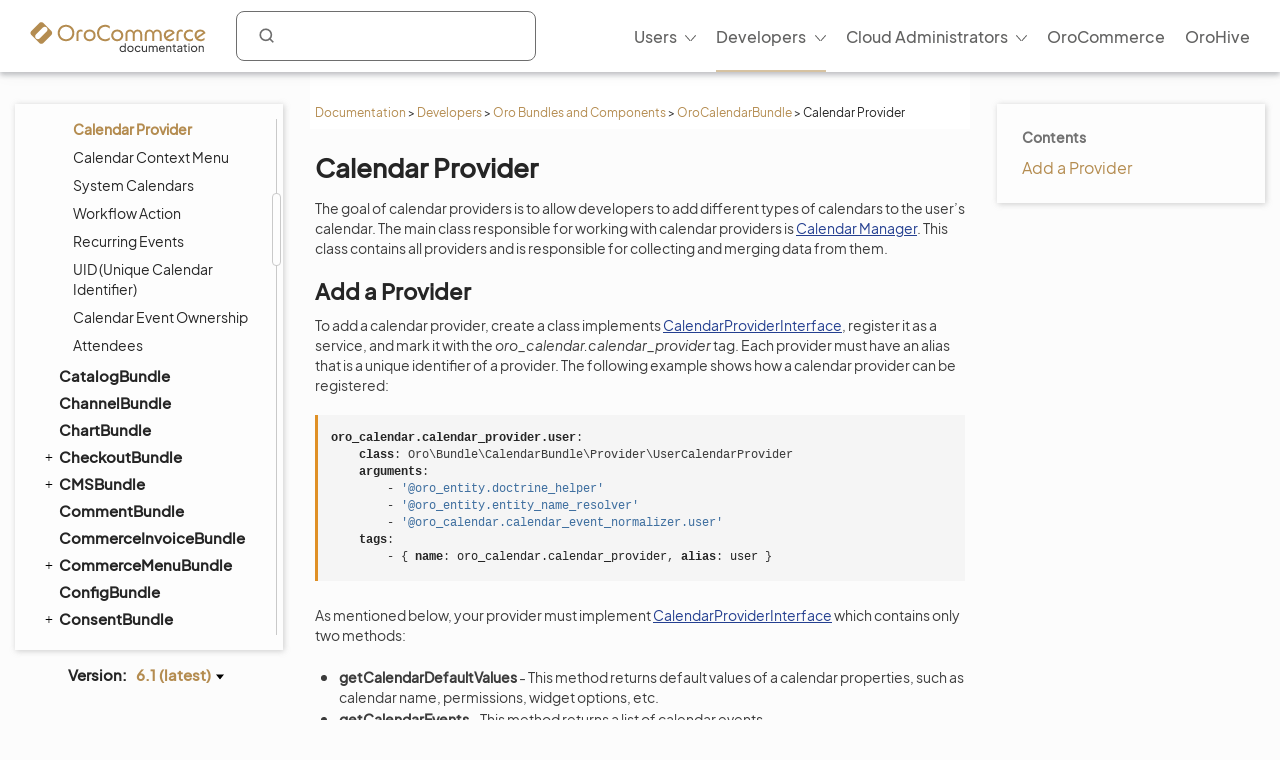

--- FILE ---
content_type: text/html; charset=utf-8
request_url: https://doc.oroinc.com/bundles/platform/CalendarBundle/provider/
body_size: 11050
content:









<!DOCTYPE html>
<html class="no-js" lang="en" >
<head>
  <meta charset="utf-8">
  <meta name="viewport" content="width=device-width, initial-scale=1" />

  <meta name="viewport" content="width=device-width, initial-scale=1.0">
  <meta property="og:title" content="Calendar Provider - OroCommerce, OroCRM and OroPlatform Documentation"/>
  <meta property="og:type" content="website" />
  
      <meta property="og:image" content="https://doc.oroinc.com/_static/images/Oroinc.png" />
      <meta property="og:url" content="https://doc.oroinc.com/bundles/platform/CalendarBundle/provider/"/>
  
  <meta property="og:site_name" content="Oro Documentation" />
  <meta property="og:description" content="Find everything you need to use and develop your OroCommerce, OroCRM, and OroPlatform application"/>
  <meta name="twitter:card" content="summary" />
  
  
      <meta name="docsearch:version" content="6.1" />
  
  
  <title>Calendar Provider - OroCommerce, OroCRM and OroPlatform Documentation</title>
  

  
  
    <link rel="shortcut icon" href="../../../../_static/favicon.ico"/>
  
  
  
    <link rel="canonical" href="https://doc.oroinc.com/bundles/platform/CalendarBundle/provider/"/>
  

  
  <script type="text/javascript" src="../../../../_static/js/modernizr.min.js?1768600689.220768"></script>
  
    
      <script type="text/javascript" id="documentation_options" data-url_root="../../../../" src="../../../../_static/documentation_options.js"></script>
        <script src="../../../../_static/jquery.js?v=5d32c60e"></script>
        <script src="../../../../_static/_sphinx_javascript_frameworks_compat.js?v=2cd50e6c"></script>
        <script src="../../../../_static/documentation_options.js?v=f7d25617"></script>
        <script src="../../../../_static/doctools.js?v=9a2dae69"></script>
        <script src="../../../../_static/sphinx_highlight.js?v=dc90522c"></script>
        <script src="../../../../_static/clipboard.min.js?v=a7894cd8"></script>
        <script src="../../../../_static/copybutton.js?v=f281be69"></script>
    
    <script type="text/javascript" src="../../../../_static/js/theme.js?1768600689.220768"></script>

    

  
  <link href="https://fonts.googleapis.com/css?family=Open+Sans:300,400,600,700&display=swap" rel="stylesheet">
    <link rel="stylesheet" type="text/css" href="../../../../_static/pygments.css?v=fa44fd50" />
    <link rel="stylesheet" type="text/css" href="../../../../_static/css/theme.css?v=33214f34" />
    <link rel="stylesheet" type="text/css" href="../../../../_static/copybutton.css?v=76b2166b" />
    <link rel="stylesheet" type="text/css" href="https://use.fontawesome.com/releases/v5.2.0/css/all.css" /><link rel="stylesheet" href="../../../../_static/css/redesign.css?1768600689.220768" type="text/css" />
  <link rel="stylesheet" href="../../../../_static/css/layout.css?1768600689.220768" type="text/css" />
  <link rel="stylesheet" href="../../../../_static/css/algolia.css?1768600689.220768" type="text/css" />
    <link rel="next" title="Calendar Context Menu" href="../context-menu/" />
    <link rel="prev" title="OroCalendarBundle" href="../" /> 
  <link rel="stylesheet" href="https://cdn.jsdelivr.net/npm/docsearch.js@2/dist/cdn/docsearch.min.css" />
  <script type="text/javascript" src="../../../../_static/js/jquery.scrollbar.min.js?1768600689.220768"></script>
  <script type="text/javascript" src="../../../../_static/js/layout.js?1768600689.220768"></script>
  <script type="text/javascript" src="../../../../_static/js/index.js?1768600689.220768"></script>
  <script type="text/javascript" src="../../../../_static/js/header.js?1768600689.220768"></script>
  <script type="text/javascript" src="../../../../_static/js/footer.js?1768600689.220768"></script>

  <script type="text/javascript" id="algolia-search-js-extra">
    /* <![CDATA[ */
    var algolia_options = {"application_id":"2WFQ209OZ8","search_api_key":"297538082bc72c3ead3b0dc328d9b8ce","doc_search_application_id":"71PYJZ7X87","doc_search_api_key":"abe5d8979c997fda999bc4e9e7e9503f"};
    /* ]]> */
  </script>
</head>

<body class="wy-body-for-nav">
  <div id="page-container" class="hive header-redesign">
    <!-- Google Tag Manager (noscript) -->
<noscript><iframe src="https://www.googletagmanager.com/ns.html?id=GTM-W3M6GJ6"
                  height="0" width="0" style="display:none;visibility:hidden"></iframe></noscript>
<!-- End Google Tag Manager (noscript) -->
     
    























<!-- Header -->
<header id="header" class="header header-redesign">
    <nav class="header__nav redesign n-color" aria-label="mainnavheader">
        <div class="header__nav-global">
            <div class="header__nav-menu header__nav-menu_product">
                menu </div>

            <a href="https://doc.oroinc.com/" class="header__logo header__logo-product n-logo"
               title="Oro Documentation: Find everything you need to use and develop your OroCommerce, OroCRM, and OroPlatform application">
                <img src="../../../../_static/images/doc-logo.svg"
                     alt="Oro Documentation: Find everything you need to use and develop your OroCommerce, OroCRM, and OroPlatform application"
                     class="no-lazy lazyload"
                     src="[data-uri]"><noscript><img
                    src="../../../../_static/images/doc-logo.svg"
                    alt="Oro Documentation: Find everything you need to use and develop your OroCommerce, OroCRM, and OroPlatform application"
                    class="no-lazy"></noscript>
            </a>
            <div class="search search-wrap" tabindex="0">
                <a class="search-button searchButtonAlgolia" accesskey="4"><i class="icon-search"></i></a>
                <div class="field-search form-inline" style="display: none;">
                    
<div id="searchbox" class="search">
    <form role="search" method="get" action="" data-hs-cf-bound="true">
        <div class="field-search2 form-inline2">
            <input type="submit" value="Search the site">
            <div class="ep-autosuggest-container">
                <input type="text" class="search-form" name="q" >
                <div class="ep-autosuggest">
                    <ul class="autosuggest-list" role="listbox"></ul>
                </div>
            </div>
        </div>
    </form>
</div>

<script src="https://cdn.jsdelivr.net/npm/docsearch.js@2/dist/cdn/docsearch.min.js"></script>


    

<script>
    docsearch({
        appId: '71PYJZ7X87',
        apiKey: '92194359ed33b2b76a70c7f8f305a8f0',
        indexName: 'oroinc',
        inputSelector: '#searchbox input[type=text]',
        algoliaOptions: { 'facetFilters': ["version:6.1"], hitsPerPage: 10 },
        debug: false
    });
</script>

<script type="text/javascript" src="../../../../_static/js/searchbox.js?1768600689.220768"></script>
                </div>
                <div class="algolia-search-results">
                    <div class="algolia-search-results__tabs">
                        <div class="algolia-search-results__category">
                            <div class="category-subtitle">Result in:</div>
                            <div id="refinements"></div>
                        </div>

                        <div class="algolia-search-results__content all-results js-active">
                            <div id="all-hits"></div>
                        </div>
                        <div class="docsearch">
                        </div>
                    </div>
                </div>
            </div>
            <div class="header__nav-product nav__site">
                <div class="header__nav-product_heading" tabindex="-1">
                    <div class="header__nav-product_item">
                        <div class="header__menu-left_closest">close</div>
                    </div>
                </div>
                <ul class="header__menu header__menu-redesign" id="main_site_menu" role="menubar" aria-label="Main Menu"
                    data-name="main-menu">
                    <li class="header__nav-product_back" tabindex="-1" role="none">
                        <a tabindex="-1" role="none" href="https://oroinc.com/">Back to Oro Inc</a>
                    </li>
                    <li class="header__menu-parent oro-menu-l1 js-menu-children header__menu-l1 level2 widget-bg-orange menu-item menu-item-type-custom menu-item-object-custom "
                        role="none">
                        <a href=""
                           class="level2 widget-bg-orange menu-item menu-item-type-custom menu-item-object-custom header__menu-children js-menu-children-link"
                           aria-haspopup="true" aria-expanded="false" role="menuitem">Users<span
                                class="header__menu-desc"></span></a>
                        <div class="header__menu-wrapper">
                            <div class="header__menu-grid">
                                <ul class="header__menu-list" role="menu" aria-label="Second-level menu Users"
                                    data-name="second-level-menu-users">
                                    <li class="header__menu-list_desc level2-link  menu-item menu-item-type-custom menu-item-object-custom "
                                        role="none">
                                        <a href="/user/solution-architect/"
                                           class=" menu-item menu-item-type-custom menu-item-object-custom header__menu-link "
                                           role="menuitem">Solution Architecture<span class="header__menu-desc">Learn about the OroCommerce
                                            architecture, integration points, and the infrastructure to implement it.
                                        </span>
                                        </a>
                                    </li>
                                    <li class="header__menu-list_desc level2-link  menu-item menu-item-type-custom menu-item-object-custom"
                                        role="none">
                                        <a href="/user/concept-guides/"
                                           class=" menu-item menu-item-type-custom menu-item-object-custom header__menu-link "
                                           role="menuitem">Concept Guides<span class="header__menu-desc">Get contextual references to detailed
                                                        feature descriptions based on your business use case.
                                            </span></a>
                                    </li>
                                    <li class="header__menu-list_desc level2-link  menu-item menu-item-type-custom menu-item-object-custom"
                                        role="none">
                                        <a href="/user/back-office/"
                                           class=" menu-item menu-item-type-custom menu-item-object-custom header__menu-link "
                                           role="menuitem">Back-Office<span class="header__menu-desc">Explore the key features and learn to
                                                        automate workflows, create reporting and much more.
                                            </span></a>
                                    </li>
                                    <li class="header__menu-list_desc level2-link  menu-item menu-item-type-custom menu-item-object-custom "
                                        role="none">
                                        <a href="/user/storefront/"
                                           class=" menu-item menu-item-type-custom menu-item-object-custom header__menu-link "
                                           role="menuitem">Commerce Storefront<span class="header__menu-desc">Introduction to OroCommerce default
                                                        storefront navigation, interaction, and browsing.</span></a>
                                    </li>
                                    <li class="header__menu-list_desc level2-link  menu-item menu-item-type-custom menu-item-object-custom "
                                        role="none">
                                        <a href="/user/integrations/"
                                           class=" menu-item menu-item-type-custom menu-item-object-custom header__menu-link "
                                           role="menuitem">Integrations<span class="header__menu-desc">Explore OroCommerce's pre-built and
                                                        custom integration options.
                                        </span>
                                        </a>
                                    </li>
                                    <li class="header__menu-list_desc level2-link  menu-item menu-item-type-custom menu-item-object-custom "
                                        role="none">
                                        <a href="/user/glossary/"
                                           class=" menu-item menu-item-type-custom menu-item-object-custom header__menu-link "
                                           role="menuitem">Glossary<span class="header__menu-desc">Navigate OroCommerce terms easily with
                                                        our comprehensive glossary guide.
                                        </span>
                                        </a>
                                    </li>
                                </ul>
                                <div class="header__menu-item banner">
                                    <div class="header__banner-content">
                                        <div class="header__menu-title_btn "> Up for a challenge? Validate your skills
                                            and earn the Oro Certificate! </div>
                                        <div class="header__menu-subtitle_btn"></div>
                                    </div>
                                    <ul class="header__menu-list">
                                        <li class="header__menu-btn">
                                            <a href="https://hive.oroinc.com/certifications/"
                                               class="widget5 menu-item menu-item-type-custom menu-item-object-custom header__menu-link"
                                               role="button">Learn More</a>
                                        </li>
                                    </ul>
                                </div>
                            </div>
                        </div>
                    </li>
                    <li class="header__menu-parent oro-menu-l1 js-menu-children header__menu-l1 level2 widget-bg-orange menu-item menu-item-type-custom menu-item-object-custom current-menu-ancestor"
                        role="none">
                        <a href=""
                           class="level2 widget-bg-orange menu-item menu-item-type-custom menu-item-object-custom header__menu-children js-menu-children-link"
                           aria-haspopup="true" aria-expanded="false" role="menuitem">Developers<span
                                class="header__menu-desc"></span></a>
                        <div class="header__menu-wrapper">
                            <div class="header__menu-grid">
                                <ul class="header__menu-list" role="menu" aria-label="Second-level menu Developers"
                                    data-name="second-level-menu-developers">
                                    <li class="header__menu-list_desc level2-link  menu-item menu-item-type-custom menu-item-object-custom "
                                        role="none">
                                        <a href="/backend/"
                                           class=" menu-item menu-item-type-custom menu-item-object-custom header__menu-link "
                                           role="menuitem">Backend Developer Guide<span class="header__menu-desc">Comprehensive documentation on
                                                        installing, customizing, and maintaining Oro applications
                                                        efficiently.
                                            </span></a>
                                    </li>
                                    <li class="header__menu-list_desc level2-link  menu-item menu-item-type-custom menu-item-object-custom "
                                        role="none">
                                        <a href="/frontend/"
                                           class=" menu-item menu-item-type-custom menu-item-object-custom header__menu-link "
                                           role="menuitem">Frontend Developer Guide<span class="header__menu-desc">Learn to efficiently customize Oro
                                                        apps appearance both on the Storefront and in the
                                                        Back-office.
                                            </span></a>
                                    </li>
                                    <li class="header__menu-list_desc level2-link  menu-item menu-item-type-custom menu-item-object-custom "
                                        role="none">
                                        <a href="/bundles/"
                                           class=" menu-item menu-item-type-custom menu-item-object-custom header__menu-link current-menu-item"
                                           role="menuitem">Oro Bundles & Components<span class="header__menu-desc">Explore Oro Config Component and core
                                                        bundle implementation for non-standard
                                                        customizations.</span></a>
                                    </li>
                                    <li class="header__menu-list_desc level2-link  menu-item menu-item-type-custom menu-item-object-custom "
                                        role="none">
                                        <a href="/api/"
                                           class=" menu-item menu-item-type-custom menu-item-object-custom header__menu-link "
                                           role="menuitem">Web Services API Guide<span class="header__menu-desc">Integrate Oro functionality into
                                                        third-party systems with REST API guide.
                                        </span>
                                        </a>
                                    </li>
                                    <li class="header__menu-list_desc level2-link  menu-item menu-item-type-custom menu-item-object-custom "
                                        role="none">
                                        <a href="/community/"
                                           class=" menu-item menu-item-type-custom menu-item-object-custom header__menu-link "
                                           role="menuitem">Community Guide<span class="header__menu-desc">Learn about the best ways to
                                                        contribute to Oro applications, and engage with the Oro
                                                        community.
                                        </span>
                                        </a>
                                    </li>
                                </ul>
                                <div class="header__menu-item banner">
                                    <div class="header__banner-content">
                                        <div class="header__menu-title_btn "> Up for a challenge? Validate your skills
                                            and earn the Oro Certificate! </div>
                                        <div class="header__menu-subtitle_btn"></div>
                                    </div>
                                    <ul class="header__menu-list">
                                        <li class="header__menu-btn">
                                            <a href="https://hive.oroinc.com/certifications/"
                                               class="widget5 menu-item menu-item-type-custom menu-item-object-custom header__menu-link"
                                               role="button">Learn More</a>
                                        </li>
                                    </ul>
                                </div>
                            </div>
                        </div>
                    </li>
                    <li class="header__menu-parent oro-menu-l1 js-menu-children header__menu-l1 level2 widget-bg-orange menu-item menu-item-type-custom menu-item-object-custom "
                        role="none">
                        <a href=""
                           class="level2 widget-bg-orange menu-item menu-item-type-custom menu-item-object-custom header__menu-children js-menu-children-link"
                           aria-haspopup="true" aria-expanded="false" role="menuitem">Cloud Administrators<span
                                class="header__menu-desc"></span></a>
                        <div class="header__menu-wrapper">
                            <div class="header__menu-grid">
                                <ul class="header__menu-list" role="menu" aria-label="Second-level menu Cloud Administrators"
                                    data-name="second-level-menu-cloud">
                                    <li class="header__menu-list_desc level2-link  menu-item menu-item-type-custom menu-item-object-custom "
                                        role="none">
                                        <a href="/cloud/architecture/"
                                           class=" menu-item menu-item-type-custom menu-item-object-custom header__menu-link "
                                           role="menuitem">Architecture<span class="header__menu-desc">Uncover OroCloud's architecture with
                                                        illustrative diagrams for deeper understanding.
                                            </span></a>
                                    </li>
                                    <li class="header__menu-list_desc level2-link  menu-item menu-item-type-custom menu-item-object-custom "
                                        role="none">
                                        <a href="/cloud/environments/"
                                           class=" menu-item menu-item-type-custom menu-item-object-custom header__menu-link "
                                           role="menuitem">Environment Types<span class="header__menu-desc">Understand OroCommerce environment
                                                        types for tailored deployment options and configurations.
                                            </span></a>
                                    </li>
                                    <li class="header__menu-list_desc level2-link  menu-item menu-item-type-custom menu-item-object-custom  "
                                        role="none">
                                        <a href="/cloud/security/"
                                           class=" menu-item menu-item-type-custom menu-item-object-custom header__menu-link "
                                           role="menuitem">Security<span class="header__menu-desc">Discover OroCloud network diagram and
                                                        Oro's comprehensive security protocols.</span></a>
                                    </li>
                                    <li class="header__menu-list_desc level2-link  menu-item menu-item-type-custom menu-item-object-custom "
                                        role="none">
                                        <a href="/cloud/monitoring/"
                                           class=" menu-item menu-item-type-custom menu-item-object-custom header__menu-link "
                                           role="menuitem">Monitoring<span class="header__menu-desc">Ensure service continuity and
                                                        proactive resource management with OroCloud monitoring
                                                        tools.
                                        </span>
                                        </a>
                                    </li>
                                    <li class="header__menu-list_desc level2-link  menu-item menu-item-type-custom menu-item-object-custom "
                                        role="none">
                                        <a href="/cloud/onboarding/"
                                           class=" menu-item menu-item-type-custom menu-item-object-custom header__menu-link "
                                           role="menuitem">Onboarding<span class="header__menu-desc">Streamline your Oro application
                                                        deployment with our comprehensive onboarding process
                                                        guide.
                                        </span>
                                        </a>
                                    </li>
                                    <li class="header__menu-list_desc level2-link  menu-item menu-item-type-custom menu-item-object-custom "
                                        role="none">
                                        <a href="/cloud/connect-vpn/"
                                           class=" menu-item menu-item-type-custom menu-item-object-custom header__menu-link "
                                           role="menuitem">VPN Connection<span class="header__menu-desc">Learn how to connect OroCloud VPN
                                                        across different operating systems.
                                        </span>
                                        </a>
                                    </li>
                                    <li class="header__menu-list_desc level2-link  menu-item menu-item-type-custom menu-item-object-custom "
                                        role="none">
                                        <a href="/cloud/maintenance/"
                                           class=" menu-item menu-item-type-custom menu-item-object-custom header__menu-link "
                                           role="menuitem">Maintenance<span class="header__menu-desc">Explore the tools to manage
                                                        maintenance tasks within your OroCloud environment.
                                        </span>
                                        </a>
                                    </li>
                                    <li class="header__menu-list_desc level2-link  menu-item menu-item-type-custom menu-item-object-custom "
                                        role="none">
                                        <a href="/cloud/support/"
                                           class=" menu-item menu-item-type-custom menu-item-object-custom header__menu-link "
                                           role="menuitem">Support<span class="header__menu-desc">Discover Oro's support process for Oro
                                                        authorized partners and Enterprise customers.
                                        </span>
                                        </a>
                                    </li>
                                </ul>
                                <div class="header__menu-item banner">
                                    <div class="header__banner-content">
                                        <div class="header__menu-title_btn "> Up for a challenge? Validate your skills
                                            and earn the Oro Certificate! </div>
                                        <div class="header__menu-subtitle_btn"></div>
                                    </div>
                                    <ul class="header__menu-list">
                                        <li class="header__menu-btn">
                                            <a href="https://hive.oroinc.com/certifications/"
                                               class="widget5 menu-item menu-item-type-custom menu-item-object-custom header__menu-link"
                                               role="button">Learn More</a>
                                        </li>
                                    </ul>
                                </div>
                            </div>
                        </div>
                    </li>
                    <li class="header__menu-l1 oro-menu-l1  menu-item menu-item-type-custom menu-item-object-custom"
                        role="none">
                        <a href="https://oroinc.com/b2b-ecommerce/"
                           class=" menu-item menu-item-type-custom menu-item-object-custom header__menu-children"
                           role="menuitem">OroCommerce<span class="header__menu-desc"></span></a>
                    </li>
                    <li class="header__menu-l1 oro-menu-l1  menu-item menu-item-type-custom menu-item-object-custom"
                        role="none">
                        <a href="https://hive.oroinc.com/"
                           class=" menu-item menu-item-type-custom menu-item-object-custom header__menu-children"
                           role="menuitem">OroHive<span class="header__menu-desc"></span></a>
                    </li>
                </ul>
                <div class="header_nav-breadcrumbs_box"></div>
            </div>
        </div>
    </nav>
</header>
<!-- end Header -->
    <div class="content-container">
      <div class="breadcrumbs-container">
        















<nav role="navigation" class="breadcrumbs" aria-label="breadcrumbs navigation">

  <ul class="wy-breadcrumbs">
    
      <li><a href="../../../../">Documentation</a> <span class="sep" aria-hidden="true">></span></li>
        
        
        

        
        
            
                
            
        
        
            <li><a href="../../../.././developer/">Developers</a> <span class="sep" aria-hidden="true">></span></li>
        
        
          <li><a href="../../../">Oro Bundles and Components</a> <span class="sep" aria-hidden="true">></span></li>
        
          <li><a href="../">OroCalendarBundle</a> <span class="sep" aria-hidden="true">></span></li>
        
      <li>Calendar Provider</li>
    
  </ul>

  
</nav>
      </div>

      <div class="three-columns-layout">
        
        <aside class="sidebar left-sidebar">
          <div class="aside-holder sticky-block">
            <div class="sidebar-holder nav-box">
              <div class="scrollbar-outer">
                <nav class="nav-side">
                  <div class="">
                    
                    <div class="wy-menu wy-menu-vertical" data-spy="affix" role="navigation" aria-label="main navigation">
                      
                        
                        
                          <ul class="current">
<li class="toctree-l1 current"><a class="reference internal" href="../../../">Oro Bundles and Components</a><ul class="current">
<li class="toctree-l2"><a class="reference internal" href="../../../components/">Components</a><ul>
<li class="toctree-l3"><a class="reference internal" href="../../../components/configuration-merger/">Configuration Merger</a></li>
<li class="toctree-l3"><a class="reference internal" href="../../../components/cumulative-resources/">Cumulative Resources</a></li>
<li class="toctree-l3"><a class="reference internal" href="../../../components/system-aware-resolver/">System Aware Resolver</a></li>
<li class="toctree-l3"><a class="reference internal" href="../../../components/resource-loader-factory/">Resources Loader Factory</a></li>
</ul>
</li>
<li class="toctree-l2"><a class="reference internal" href="../../ActionBundle/">ActionBundle</a></li>
<li class="toctree-l2"><a class="reference internal" href="../../ActivityBundle/">ActivityBundle</a><ul>
<li class="toctree-l3"><a class="reference internal" href="../../ActivityBundle/commands/">Commands</a></li>
</ul>
</li>
<li class="toctree-l2"><a class="reference internal" href="../../../crm/ActivityContactBundle/">ActivityContactBundle</a></li>
<li class="toctree-l2"><a class="reference internal" href="../../ActivityListBundle/">ActivityListBundle</a></li>
<li class="toctree-l2"><a class="reference internal" href="../../AddressBundle/">AddressBundle</a></li>
<li class="toctree-l2"><a class="reference internal" href="../../../commerce/AddressValidationBundle/">AddressValidationBundle</a></li>
<li class="toctree-l2"><a class="reference internal" href="../../../extensions/AiContentGenerationBundle/">AiContentGenerationBundle</a></li>
<li class="toctree-l2"><a class="reference internal" href="../../../crm/AnalyticsBundle/">AnalyticsBundle</a></li>
<li class="toctree-l2"><a class="reference internal" href="../../ApiBundle/">ApiBundle</a></li>
<li class="toctree-l2"><a class="reference internal" href="../../../extensions/ApruveBundle/">ApruveBundle</a></li>
<li class="toctree-l2"><a class="reference internal" href="../../AssetBundle/">AssetBundle</a><ul>
<li class="toctree-l3"><a class="reference internal" href="../../AssetBundle/commands/">Commands</a></li>
</ul>
</li>
<li class="toctree-l2"><a class="reference internal" href="../../AttachmentBundle/">AttachmentBundle</a><ul>
<li class="toctree-l3"><a class="reference internal" href="../../AttachmentBundle/attachment-bundle-config/">OroAttachmentBundle Configuration</a></li>
<li class="toctree-l3"><a class="reference internal" href="../../AttachmentBundle/displaying-pictures/">Displaying Pictures</a></li>
<li class="toctree-l3"><a class="reference internal" href="../../AttachmentBundle/generating-image-file-urls/">Generating Image and File URLs</a></li>
<li class="toctree-l3"><a class="reference internal" href="../../AttachmentBundle/image-placeholder-config/">Image Placeholder Configuration</a></li>
</ul>
</li>
<li class="toctree-l2"><a class="reference internal" href="../../../extensions/AuthorizeNetBundle/">AuthorizeNetBundle</a></li>
<li class="toctree-l2"><a class="reference internal" href="../../BatchBundle/">BatchBundle</a></li>
<li class="toctree-l2"><a class="reference internal" href="../../CacheBundle/">CacheBundle</a></li>
<li class="toctree-l2 current"><a class="reference internal" href="../">CalendarBundle</a><ul class="current">
<li class="toctree-l3 current"><a class="current reference internal" href="#">Calendar Provider</a></li>
<li class="toctree-l3"><a class="reference internal" href="../context-menu/">Calendar Context Menu</a></li>
<li class="toctree-l3"><a class="reference internal" href="../system-calendars/">System Calendars</a></li>
<li class="toctree-l3"><a class="reference internal" href="../workflow-action/">Workflow Action</a></li>
<li class="toctree-l3"><a class="reference internal" href="../recurring-events/">Recurring Events</a></li>
<li class="toctree-l3"><a class="reference internal" href="../uid/">UID (Unique Calendar Identifier)</a></li>
<li class="toctree-l3"><a class="reference internal" href="../event-organizers/">Calendar Event Ownership</a></li>
<li class="toctree-l3"><a class="reference internal" href="../attendees/">Attendees</a></li>
</ul>
</li>
<li class="toctree-l2"><a class="reference internal" href="../../../commerce/CatalogBundle/">CatalogBundle</a></li>
<li class="toctree-l2"><a class="reference internal" href="../../../crm/ChannelBundle/">ChannelBundle</a></li>
<li class="toctree-l2"><a class="reference internal" href="../../ChartBundle/">ChartBundle</a></li>
<li class="toctree-l2"><a class="reference internal" href="../../../commerce/CheckoutBundle/">CheckoutBundle</a><ul>
<li class="toctree-l3"><a class="reference internal" href="../../../commerce/CheckoutBundle/checkout-start/">Checkout Start</a></li>
<li class="toctree-l3"><a class="reference internal" href="../../../commerce/CheckoutBundle/checkout-subtotal/">Checkout Subtotal</a></li>
<li class="toctree-l3"><a class="reference internal" href="../../../commerce/CheckoutBundle/checkout-finish/">Checkout Finish</a></li>
<li class="toctree-l3"><a class="reference internal" href="../../../commerce/CheckoutBundle/order-confirmation-email/">Order Confirmation Email</a></li>
<li class="toctree-l3"><a class="reference internal" href="../../../commerce/CheckoutBundle/shipping-context/">Shipping Context</a></li>
<li class="toctree-l3"><a class="reference internal" href="../../../commerce/CheckoutBundle/payment-context/">Payment Context</a></li>
<li class="toctree-l3"><a class="reference internal" href="../../../commerce/CheckoutBundle/di-tags/">Dependency Injection Tags</a></li>
<li class="toctree-l3"><a class="reference internal" href="../../../commerce/CheckoutBundle/checkout-customization/">Checkout Customization</a></li>
</ul>
</li>
<li class="toctree-l2"><a class="reference internal" href="../../../commerce/CMSBundle/">CMSBundle</a><ul>
<li class="toctree-l3"><a class="reference internal" href="../../../commerce/CMSBundle/content-widgets/">Content Widgets</a></li>
<li class="toctree-l3"><a class="reference internal" href="../../../commerce/CMSBundle/content-widget-types/">Content Widget Types</a></li>
<li class="toctree-l3"><a class="reference internal" href="../../../commerce/CMSBundle/WYSIWYG-field/">WYSIWYG Field</a><ul>
<li class="toctree-l4"><a class="reference internal" href="../../../commerce/CMSBundle/WYSIWYG-field/how-to-add-wysiwyg-field/">How to Add WYSIWYG Field</a></li>
<li class="toctree-l4"><a class="reference internal" href="../../../commerce/CMSBundle/WYSIWYG-field/how-to-display-wysiwyg-field/">How to Display a WYSIWYG Field</a></li>
<li class="toctree-l4"><a class="reference internal" href="../../../commerce/CMSBundle/WYSIWYG-field/how-to-change-textarea-field-to-wysiwyg-field/">How to Change Textarea Field to WYSIWYG Field</a></li>
<li class="toctree-l4"><a class="reference internal" href="../../../commerce/CMSBundle/WYSIWYG-field/wysiwyg-field-validation/">WYSIWYG Field Validation</a></li>
</ul>
</li>
<li class="toctree-l3"><a class="reference internal" href="../../../commerce/CMSBundle/content-blocks/">Content Blocks</a></li>
<li class="toctree-l3"><a class="reference internal" href="../../../commerce/CMSBundle/editor-components/">Create Editor Components</a></li>
</ul>
</li>
<li class="toctree-l2"><a class="reference internal" href="../../CommentBundle/">CommentBundle</a></li>
<li class="toctree-l2"><a class="reference internal" href="../../../commerce/CommerceInvoiceBundle/">CommerceInvoiceBundle</a></li>
<li class="toctree-l2"><a class="reference internal" href="../../../commerce/CommerceMenuBundle/">CommerceMenuBundle</a><ul>
<li class="toctree-l3"><a class="reference internal" href="../../../commerce/CommerceMenuBundle/main-navigation-menu/">Main Navigation Menu</a></li>
<li class="toctree-l3"><a class="reference internal" href="../../../commerce/CommerceMenuBundle/menu-updates/">Menu Updates</a></li>
<li class="toctree-l3"><a class="reference internal" href="../../../commerce/CommerceMenuBundle/menu-templates/">Menu Templates</a></li>
<li class="toctree-l3"><a class="reference internal" href="../../../commerce/CommerceMenuBundle/content-node-menu-items/">Content Node Menu Items</a></li>
<li class="toctree-l3"><a class="reference internal" href="../../../commerce/CommerceMenuBundle/category-menu-items/">Category Menu Items</a></li>
</ul>
</li>
<li class="toctree-l2"><a class="reference internal" href="../../ConfigBundle/">ConfigBundle</a></li>
<li class="toctree-l2"><a class="reference internal" href="../../../commerce/ConsentBundle/">ConsentBundle</a><ul>
<li class="toctree-l3"><a class="reference internal" href="../../../commerce/ConsentBundle/add-form-field/">Add the Customer Consents Field to a Form (Example)</a></li>
<li class="toctree-l3"><a class="reference internal" href="../../../commerce/ConsentBundle/default-checkout/">Add the Agreements Step to a Custom Checkout Based on the Default Checkout Workflow (Example)</a></li>
<li class="toctree-l3"><a class="reference internal" href="../../../commerce/ConsentBundle/single-page-checkout/">Add the Agreements Section to a Custom Checkout Based on the Single Page Checkout Workflow (Example)</a></li>
</ul>
</li>
<li class="toctree-l2"><a class="reference internal" href="../../../commerce/CookieConsentBundle/">CookieConsentBundle</a></li>
<li class="toctree-l2"><a class="reference internal" href="../../CronBundle/">CronBundle</a></li>
<li class="toctree-l2"><a class="reference internal" href="../../CurrencyBundle/">CurrencyBundle</a><ul>
<li class="toctree-l3"><a class="reference internal" href="../../CurrencyBundle/multi-currency-editor-view/">Multi Currency Cell Content Editor</a></li>
</ul>
</li>
<li class="toctree-l2"><a class="reference internal" href="../../../commerce/CustomerBundle/">CustomerBundle</a></li>
<li class="toctree-l2"><a class="reference internal" href="../../../commerce/CustomerRecommendationBundle/">CustomerRecommendationBundle</a></li>
<li class="toctree-l2"><a class="reference internal" href="../../DashboardBundle/">DashboardBundle</a></li>
<li class="toctree-l2"><a class="reference internal" href="../../DataAuditBundle/">DataAuditBundle</a></li>
<li class="toctree-l2"><a class="reference internal" href="../../DataGridBundle/">DataGridBundle</a><ul>
<li class="toctree-l3"><a class="reference internal" href="../../DataGridBundle/default-editors/">Default Editors</a></li>
</ul>
</li>
<li class="toctree-l2"><a class="reference internal" href="../../DigitalAssetBundle/">DigitalAssetBundle</a></li>
<li class="toctree-l2"><a class="reference internal" href="../../DistributionBundle/">DistributionBundle</a></li>
<li class="toctree-l2"><a class="reference internal" href="../../../extensions/DotmailerBundle/">DotmailerBundle</a></li>
<li class="toctree-l2"><a class="reference internal" href="../../../extensions/DPDBundle/">DPDBundle</a></li>
<li class="toctree-l2"><a class="reference internal" href="../../DraftBundle/">DraftBundle</a><ul>
<li class="toctree-l3"><a class="reference internal" href="../../DraftBundle/how-to-use-draft/">How to Use Drafts</a></li>
<li class="toctree-l3"><a class="reference internal" href="../../DraftBundle/how-to-use-draft-acl/">How to Use Draft ACL</a></li>
<li class="toctree-l3"><a class="reference internal" href="../../DraftBundle/how-to-use-draft-filter/">How to Use the Draft Filter</a></li>
<li class="toctree-l3"><a class="reference internal" href="../../DraftBundle/how-to-resolve-draft-conflicts/">How to Resolve Draft Conflicts</a></li>
<li class="toctree-l3"><a class="reference internal" href="../../DraftBundle/how-to-use-draft-extension/">How to Use a Draft Extension</a></li>
</ul>
</li>
<li class="toctree-l2"><a class="reference internal" href="../../ElasticSearchBundle/">ElasticSearchBundle</a><ul>
<li class="toctree-l3"><a class="reference internal" href="../../ElasticSearchBundle/agent-and-engine/">Index Agent and Search Engine</a></li>
<li class="toctree-l3"><a class="reference internal" href="../../ElasticSearchBundle/backup/">ElasticSearch Indexes Backup</a></li>
<li class="toctree-l3"><a class="reference internal" href="../../ElasticSearchBundle/configuration/">ElasticSearch Configuration</a></li>
<li class="toctree-l3"><a class="reference internal" href="../../ElasticSearchBundle/request-builders/">Request Builders</a></li>
<li class="toctree-l3"><a class="reference internal" href="../../ElasticSearchBundle/troubleshooting/">Troubleshooting</a></li>
<li class="toctree-l3"><a class="reference internal" href="../../ElasticSearchBundle/upgrade-to-es8/">Upgrade Website Index to Elasticsearch &gt;=8.4, &lt;9.0</a></li>
</ul>
</li>
<li class="toctree-l2"><a class="reference internal" href="../../EmailBundle/">EmailBundle</a><ul>
<li class="toctree-l3"><a class="reference internal" href="../../EmailBundle/transports/">Transports</a></li>
<li class="toctree-l3"><a class="reference internal" href="../../EmailBundle/events/">Events</a></li>
<li class="toctree-l3"><a class="reference internal" href="../../EmailBundle/emails/">Emails</a></li>
<li class="toctree-l3"><a class="reference internal" href="../../EmailBundle/email-templates/">Email Templates</a><ul>
<li class="toctree-l4"><a class="reference internal" href="../../EmailBundle/email-templates-load/">Loading an Email Template</a></li>
<li class="toctree-l4"><a class="reference internal" href="../../EmailBundle/email-templates-rendering/">Rendering an Email Template</a></li>
<li class="toctree-l4"><a class="reference internal" href="../../EmailBundle/email-templates-rendering-sandbox/">Email Templates Rendering Sandbox</a></li>
<li class="toctree-l4"><a class="reference internal" href="../../EmailBundle/email-templates-inheritance/">Email Templates Inheritance</a></li>
<li class="toctree-l4"><a class="reference internal" href="../../EmailBundle/email-templates-send/">Sending an Email Created from an Email Template</a></li>
<li class="toctree-l4"><a class="reference internal" href="../../EmailBundle/email-templates-migrations/">Email Templates Migrations</a></li>
<li class="toctree-l4"><a class="reference internal" href="../../EmailBundle/email-templates-attachments/">Email Templates Attachments</a></li>
</ul>
</li>
<li class="toctree-l3"><a class="reference internal" href="../../EmailBundle/email-templates-load/">Loading an Email Template</a></li>
<li class="toctree-l3"><a class="reference internal" href="../../EmailBundle/email-templates-rendering/">Rendering an Email Template</a></li>
<li class="toctree-l3"><a class="reference internal" href="../../EmailBundle/email-templates-rendering-sandbox/">Email Templates Rendering Sandbox</a></li>
<li class="toctree-l3"><a class="reference internal" href="../../EmailBundle/email-templates-inheritance/">Email Templates Inheritance</a></li>
<li class="toctree-l3"><a class="reference internal" href="../../EmailBundle/email-templates-send/">Sending an Email Created from an Email Template</a></li>
<li class="toctree-l3"><a class="reference internal" href="../../EmailBundle/email-templates-migrations/">Email Templates Migrations</a></li>
<li class="toctree-l3"><a class="reference internal" href="../../EmailBundle/email-templates-attachments/">Email Templates Attachments</a></li>
<li class="toctree-l3"><a class="reference internal" href="../../EmailBundle/mailboxes/">System Mailboxes</a></li>
<li class="toctree-l3"><a class="reference internal" href="../../EmailBundle/ownership/">Email Ownership</a></li>
<li class="toctree-l3"><a class="reference internal" href="../../EmailBundle/transition-actions/">Sending Emails in Workflows and Actions (Operations)</a></li>
<li class="toctree-l3"><a class="reference internal" href="../../EmailBundle/recipients-autocompletion/">Recipients Autocompletion</a></li>
<li class="toctree-l3"><a class="reference internal" href="../../EmailBundle/public-private-emails/">Public and Private Emails</a></li>
<li class="toctree-l3"><a class="reference internal" href="../../EmailBundle/commands/">Commands</a></li>
</ul>
</li>
<li class="toctree-l2"><a class="reference internal" href="../../EmbeddedFormBundle/">EmbeddedFormBundle</a></li>
<li class="toctree-l2"><a class="reference internal" href="../../EntityBundle/">EntityBundle</a><ul>
<li class="toctree-l3"><a class="reference internal" href="../../EntityBundle/entity-model/">EntityModel</a></li>
<li class="toctree-l3"><a class="reference internal" href="../../EntityBundle/entity-select-search-api-accessor/">EntitySelectSearchApiAccessor ⇐ SearchApiAccessor</a></li>
<li class="toctree-l3"><a class="reference internal" href="../../EntityBundle/entity-structure-data-provider/">EntityStructureDataProvider</a></li>
</ul>
</li>
<li class="toctree-l2"><a class="reference internal" href="../../EntityConfigBundle/">EntityConfigBundle</a></li>
<li class="toctree-l2"><a class="reference internal" href="../../EntityExtendBundle/">EntityExtendBundle</a></li>
<li class="toctree-l2"><a class="reference internal" href="../../EntityMergeBundle/">EntityMergeBundle</a></li>
<li class="toctree-l2"><a class="reference internal" href="../../EntityPaginationBundle/">EntityPaginationBundle</a></li>
<li class="toctree-l2"><a class="reference internal" href="../../EntitySerializedFieldsBundle/">EntitySerializedFieldsBundle</a></li>
<li class="toctree-l2"><a class="reference internal" href="../../FeatureToggleBundle/">FeatureToggleBundle</a></li>
<li class="toctree-l2"><a class="reference internal" href="../../FilterBundle/">FilterBundle</a><ul>
<li class="toctree-l3"><a class="reference internal" href="../../FilterBundle/filter-form-types/">Filter Form Types</a></li>
<li class="toctree-l3"><a class="reference internal" href="../../FilterBundle/grid-extension/">Grid Extension</a></li>
</ul>
</li>
<li class="toctree-l2"><a class="reference internal" href="../../FormBundle/">FormBundle</a><ul>
<li class="toctree-l3"><a class="reference internal" href="../../FormBundle/form-components/">Form Components Overview</a></li>
<li class="toctree-l3"><a class="reference internal" href="../../FormBundle/update-handler/">Update Handler</a></li>
<li class="toctree-l3"><a class="reference internal" href="../../FormBundle/create-or-select-form-type/">Entity Create or Select Form Type</a></li>
<li class="toctree-l3"><a class="reference internal" href="../../FormBundle/rich-text-form-type/">Rich Text Form Type</a></li>
<li class="toctree-l3"><a class="reference internal" href="../../FormBundle/autocomplete-form-type/">Autocomplete Form Type</a></li>
<li class="toctree-l3"><a class="reference internal" href="../../FormBundle/text-autocomplete-form-type/">Text Autocomplete Form Type</a></li>
<li class="toctree-l3"><a class="reference internal" href="../../FormBundle/ui-datablock-config/">UI DataBlock Config Overview</a></li>
<li class="toctree-l3"><a class="reference internal" href="../../FormBundle/expression-editor/">Expression Editor</a></li>
<li class="toctree-l3"><a class="reference internal" href="../../FormBundle/js-validation/">Client Side Validation</a></li>
<li class="toctree-l3"><a class="reference internal" href="../../FormBundle/inline-editable-view-component/">InlineEditableViewComponent</a></li>
<li class="toctree-l3"><a class="reference internal" href="../../FormBundle/editor/">Index of Supported Editors</a><ul>
<li class="toctree-l4"><a class="reference internal" href="../../FormBundle/editor/abstract-relation-editor-view/">AbstractRelationEditorView</a></li>
<li class="toctree-l4"><a class="reference internal" href="../../FormBundle/editor/text-editor-view/">TextEditorView</a></li>
<li class="toctree-l4"><a class="reference internal" href="../../FormBundle/editor/number-editor-view/">NumberEditorView</a></li>
<li class="toctree-l4"><a class="reference internal" href="../../FormBundle/editor/percent-editor-view/">PercentEditorView</a></li>
<li class="toctree-l4"><a class="reference internal" href="../../FormBundle/editor/date-editor-view/">DateEditorView</a></li>
<li class="toctree-l4"><a class="reference internal" href="../../FormBundle/editor/datetime-editor-view/">DatetimeEditorView</a></li>
<li class="toctree-l4"><a class="reference internal" href="../../FormBundle/editor/select-editor-view/">SelectEditorView</a></li>
<li class="toctree-l4"><a class="reference internal" href="../../FormBundle/editor/multi-select-editor-view/">MultiSelectEditorView</a></li>
<li class="toctree-l4"><a class="reference internal" href="../../FormBundle/editor/multi-checkbox-editor-view/">MultiCheckboxEditorView</a></li>
<li class="toctree-l4"><a class="reference internal" href="../../FormBundle/editor/multi-relation-editor-view/">MultiRelationEditorView</a></li>
<li class="toctree-l4"><a class="reference internal" href="../../FormBundle/editor/related-id-relation-editor-view/">RelatedIdRelationEditorView</a></li>
<li class="toctree-l4"><a class="reference internal" href="../../FormBundle/editor/related-id-select-editor-view/">RelatedIdSelectEditorView</a></li>
</ul>
</li>
<li class="toctree-l3"><a class="reference internal" href="../../FormBundle/search-apis/">Search APIs</a></li>
<li class="toctree-l3"><a class="reference internal" href="../../FormBundle/captcha-protection/">CAPTCHA Protection</a></li>
</ul>
</li>
<li class="toctree-l2"><a class="reference internal" href="../../../commerce/FrontendBundle/">FrontendBundle</a><ul>
<li class="toctree-l3"><a class="reference internal" href="../../../commerce/FrontendBundle/configuration/">Frontend Sessions and Debug Routes</a></li>
<li class="toctree-l3"><a class="reference internal" href="../../../commerce/FrontendBundle/email-templates/">Email Templates</a></li>
<li class="toctree-l3"><a class="reference internal" href="../../../commerce/FrontendBundle/frontend-access/">Frontend Access</a></li>
<li class="toctree-l3"><a class="reference internal" href="../../../commerce/FrontendBundle/mass-action-grid-setup/">Set Up Mass Action in Datagrid</a></li>
<li class="toctree-l3"><a class="reference internal" href="../../../commerce/FrontendBundle/sticky-panel-view/">Sticky Element View</a></li>
<li class="toctree-l3"><a class="reference internal" href="../../../commerce/FrontendBundle/dom-relocation-view/">Dom Relocation Global View</a></li>
</ul>
</li>
<li class="toctree-l2"><a class="reference internal" href="../../../commerce/FrontendMcpBundle/">FrontendMcpBundle</a></li>
<li class="toctree-l2"><a class="reference internal" href="../../../commerce/FrontendPdfGeneratorBundle/">FrontendPdfGeneratorBundle</a></li>
<li class="toctree-l2"><a class="reference internal" href="../../GaufretteBundle/">GaufretteBundle</a></li>
<li class="toctree-l2"><a class="reference internal" href="../../../extensions/GoogleTagManagerBundle/">GoogleTagManagerBundle</a></li>
<li class="toctree-l2"><a class="reference internal" href="../../GridFSConfigBundle/">GridFSConfigBundle</a></li>
<li class="toctree-l2"><a class="reference internal" href="../../ImapBundle/">ImapBundle</a><ul>
<li class="toctree-l3"><a class="reference internal" href="../../ImapBundle/usage-example/">Usage Example</a></li>
<li class="toctree-l3"><a class="reference internal" href="../../ImapBundle/synchronization/">Synchronization with IMAP Servers</a></li>
<li class="toctree-l3"><a class="reference internal" href="../../ImapBundle/providers/">OAuth Providers for Mailboxes</a></li>
<li class="toctree-l3"><a class="reference internal" href="../../ImapBundle/user-email-origin-transport/">User Email Origin Transport</a></li>
</ul>
</li>
<li class="toctree-l2"><a class="reference internal" href="../../ImportExportBundle/">ImportExportBundle</a><ul>
<li class="toctree-l3"><a class="reference internal" href="../../ImportExportBundle/commands/">Commands</a></li>
</ul>
</li>
<li class="toctree-l2"><a class="reference internal" href="../../../extensions/InfinitePayBundle/">InfinitePayBundle</a></li>
<li class="toctree-l2"><a class="reference internal" href="../../InstallerBundle/">InstallerBundle</a><ul>
<li class="toctree-l3"><a class="reference internal" href="../../InstallerBundle/commands/">Commands</a></li>
</ul>
</li>
<li class="toctree-l2"><a class="reference internal" href="../../IntegrationBundle/">IntegrationBundle</a></li>
<li class="toctree-l2"><a class="reference internal" href="../../../commerce/InventoryBundle/">InventoryBundle</a></li>
<li class="toctree-l2"><a class="reference internal" href="../../InvoiceBundle/">InvoiceBundle</a><ul>
<li class="toctree-l3"><a class="reference internal" href="../../InvoiceBundle/invoice-number-generation/">Invoice Number Generation</a></li>
<li class="toctree-l3"><a class="reference internal" href="../../InvoiceBundle/invoice-pdf-documents/">Invoice PDF Documents</a></li>
<li class="toctree-l3"><a class="reference internal" href="../../InvoiceBundle/configuration/">Configuration</a></li>
</ul>
</li>
<li class="toctree-l2"><a class="reference internal" href="../../../commerce/InvoicePaymentBundle/">InvoicePaymentBundle</a><ul>
<li class="toctree-l3"><a class="reference internal" href="../../../commerce/InvoicePaymentBundle/create-invoice-payment-method/"> How to Create an Invoice Payment Method</a></li>
</ul>
</li>
<li class="toctree-l2"><a class="reference internal" href="../../LayoutBundle/">LayoutBundle</a><ul>
<li class="toctree-l3"><a class="reference internal" href="../../LayoutBundle/layout-cache/">Layout Cache</a></li>
<li class="toctree-l3"><a class="reference internal" href="../../LayoutBundle/old-themes/">Old Themes</a></li>
</ul>
</li>
<li class="toctree-l2"><a class="reference internal" href="../../LocaleBundle/">LocaleBundle</a><ul>
<li class="toctree-l3"><a class="reference internal" href="../../LocaleBundle/locale-settings/">Locale Settings</a></li>
<li class="toctree-l3"><a class="reference internal" href="../../LocaleBundle/number-formatting/">Number Formatting</a></li>
<li class="toctree-l3"><a class="reference internal" href="../../LocaleBundle/datetime-formatting/">Date and Datetime Formatting</a></li>
<li class="toctree-l3"><a class="reference internal" href="../../LocaleBundle/name-formatting/">Name Formatting</a></li>
<li class="toctree-l3"><a class="reference internal" href="../../LocaleBundle/address-formatting/">Address Formatting</a></li>
<li class="toctree-l3"><a class="reference internal" href="../../LocaleBundle/entities/">Localization</a></li>
<li class="toctree-l3"><a class="reference internal" href="../../LocaleBundle/managing-localizations/">Managing Localizations</a></li>
<li class="toctree-l3"><a class="reference internal" href="../../LocaleBundle/current-localization/">Current Localization</a></li>
<li class="toctree-l3"><a class="reference internal" href="../../LocaleBundle/localized-values/">Localized Values</a></li>
<li class="toctree-l3"><a class="reference internal" href="../../LocaleBundle/commands/">CLI Commands (LocaleBundle)</a></li>
</ul>
</li>
<li class="toctree-l2"><a class="reference internal" href="../../LoggerBundle/">LoggerBundle</a></li>
<li class="toctree-l2"><a class="reference internal" href="../../../extensions/MailchimpBundle/">MailchimpBundle</a></li>
<li class="toctree-l2"><a class="reference internal" href="../../../extensions/MakerBundle/">MakerBundle</a></li>
<li class="toctree-l2"><a class="reference internal" href="../../McpBundle/">McpBundle</a></li>
<li class="toctree-l2"><a class="reference internal" href="../../MessageQueueBundle/">MessageQueueBundle</a><ul>
<li class="toctree-l3"><a class="reference internal" href="../../MessageQueueBundle/commands/">Commands</a></li>
</ul>
</li>
<li class="toctree-l2"><a class="reference internal" href="../../MicrosoftSyncBundle/">MicrosoftSyncBundle</a></li>
<li class="toctree-l2"><a class="reference internal" href="../../MigrationBundle/">MigrationBundle</a><ul>
<li class="toctree-l3"><a class="reference internal" href="../../MigrationBundle/commands/">Commands</a></li>
</ul>
</li>
<li class="toctree-l2"><a class="reference internal" href="../../../commerce/MultiWebsiteBundle/">MultiWebsiteBundle</a><ul>
<li class="toctree-l3"><a class="reference internal" href="../../../commerce/MultiWebsiteBundle/email-templates/">Email Templates</a></li>
</ul>
</li>
<li class="toctree-l2"><a class="reference internal" href="../../NavigationBundle/">NavigationBundle</a><ul>
<li class="toctree-l3"><a class="reference internal" href="../../NavigationBundle/menu-updates/">Menu Updates</a></li>
<li class="toctree-l3"><a class="reference internal" href="../../NavigationBundle/commands/">Commands</a></li>
</ul>
</li>
<li class="toctree-l2"><a class="reference internal" href="../../NoteBundle/">NoteBundle</a></li>
<li class="toctree-l2"><a class="reference internal" href="../../NotificationBundle/">NotificationBundle</a></li>
<li class="toctree-l2"><a class="reference internal" href="../../OAuth2ServerBundle/">OAuth2ServerBundle</a><ul>
<li class="toctree-l3"><a class="reference internal" href="../../OAuth2ServerBundle/commands/">Commands</a></li>
</ul>
</li>
<li class="toctree-l2"><a class="reference internal" href="../../../commerce/OrderBundle/">OrderBundle</a><ul>
<li class="toctree-l3"><a class="reference internal" href="../../../commerce/OrderBundle/previously-purchased-products/">Previously Purchased Products</a></li>
<li class="toctree-l3"><a class="reference internal" href="../../../commerce/OrderBundle/order-pdf-documents/">Order PDF Documents</a></li>
</ul>
</li>
<li class="toctree-l2"><a class="reference internal" href="../../OidcBundle/">OidcBundle</a></li>
<li class="toctree-l2"><a class="reference internal" href="../../OrganizationBundle/">OrganizationBundle</a></li>
<li class="toctree-l2"><a class="reference internal" href="../../../commerce/PaymentBundle/">PaymentBundle</a><ul>
<li class="toctree-l3"><a class="reference internal" href="../../../commerce/PaymentBundle/payment-status/">Payment Status</a></li>
</ul>
</li>
<li class="toctree-l2"><a class="reference internal" href="../../../commerce/PayPalBundle/">PayPalBundle</a></li>
<li class="toctree-l2"><a class="reference internal" href="../../../extensions/PaypalExpressBundle/">PaypalExpressBundle</a></li>
<li class="toctree-l2"><a class="reference internal" href="../../PdfGeneratorBundle/">PdfGeneratorBundle</a><ul>
<li class="toctree-l3"><a class="reference internal" href="../../PdfGeneratorBundle/architecture/">Architecture Details</a></li>
<li class="toctree-l3"><a class="reference internal" href="../../PdfGeneratorBundle/configuration/">Configuration</a></li>
<li class="toctree-l3"><a class="reference internal" href="../../PdfGeneratorBundle/create-pdf-document/">Create PDF Document</a></li>
<li class="toctree-l3"><a class="reference internal" href="../../PdfGeneratorBundle/create-pdf-document-type/">Create PDF Document Type</a></li>
<li class="toctree-l3"><a class="reference internal" href="../../PdfGeneratorBundle/create-pdf-file/">Create PDF File</a></li>
<li class="toctree-l3"><a class="reference internal" href="../../PdfGeneratorBundle/create-pdf-options-preset/">Create PDF Options Preset</a></li>
<li class="toctree-l3"><a class="reference internal" href="../../PdfGeneratorBundle/download-pdf-document/">Download PDF Document</a></li>
<li class="toctree-l3"><a class="reference internal" href="../../PdfGeneratorBundle/pdf-template-renderer/">PDF Template Renderer</a></li>
</ul>
</li>
<li class="toctree-l2"><a class="reference internal" href="../../PlatformBundle/">PlatformBundle</a><ul>
<li class="toctree-l3"><a class="reference internal" href="../../PlatformBundle/number-sequence-management/">Number Sequence Management</a></li>
<li class="toctree-l3"><a class="reference internal" href="../../PlatformBundle/commands/">Commands</a></li>
</ul>
</li>
<li class="toctree-l2"><a class="reference internal" href="../../../commerce/PricingBundle/">PricingBundle</a><ul>
<li class="toctree-l3"><a class="reference internal" href="../../../commerce/PricingBundle/getting-product-price/">Getting a Product Price</a></li>
<li class="toctree-l3"><a class="reference internal" href="../../../commerce/PricingBundle/getting-product-line-item-price/">Getting Price for a Product Line Item</a></li>
<li class="toctree-l3"><a class="reference internal" href="../../../commerce/PricingBundle/getting-product-kit-price-by-API/">Getting a Product Kit Price by API</a></li>
<li class="toctree-l3"><a class="reference internal" href="../../../commerce/PricingBundle/price-list-sharding/">Configure Price List Sharding</a></li>
<li class="toctree-l3"><a class="reference internal" href="../../../commerce/PricingBundle/optimize-index-and-price-calculation/">Optimize Website Indexation and Price Recalculation</a></li>
<li class="toctree-l3"><a class="reference internal" href="../../../commerce/PricingBundle/combined-price-lists/">Combined Price List</a></li>
<li class="toctree-l3"><a class="reference internal" href="../../../commerce/PricingBundle/price-storage/">Price Storage</a></li>
<li class="toctree-l3"><a class="reference internal" href="../../../commerce/PricingBundle/pricing-strategy/">Pricing Strategy</a></li>
<li class="toctree-l3"><a class="reference internal" href="../../../commerce/PricingBundle/commands/">Commands</a></li>
</ul>
</li>
<li class="toctree-l2"><a class="reference internal" href="../../../commerce/ProductBundle/">ProductBundle</a><ul>
<li class="toctree-l3"><a class="reference internal" href="../../../commerce/ProductBundle/actions/">Product Actions</a></li>
<li class="toctree-l3"><a class="reference internal" href="../../../commerce/ProductBundle/product-attributes/">Product Attributes</a></li>
<li class="toctree-l3"><a class="reference internal" href="../../../commerce/ProductBundle/product-kits/">Product Kits</a></li>
<li class="toctree-l3"><a class="reference internal" href="../../../commerce/ProductBundle/product-unit-formatting/">Product Unit Formatting</a></li>
<li class="toctree-l3"><a class="reference internal" href="../../../commerce/ProductBundle/product-variant-search/">Product Variant Search</a></li>
<li class="toctree-l3"><a class="reference internal" href="../../../commerce/ProductBundle/related-items/">Related Items</a></li>
<li class="toctree-l3"><a class="reference internal" href="../../../commerce/ProductBundle/external-product-images/">Externally Stored Product Images</a></li>
<li class="toctree-l3"><a class="reference internal" href="../../../commerce/ProductBundle/quick-order-form-validation/">Quick Order Form Validation</a></li>
<li class="toctree-l3"><a class="reference internal" href="../../../commerce/ProductBundle/customize-products/">Product Customization Using Layouts</a><ul>
<li class="toctree-l4"><a class="reference internal" href="../../../commerce/ProductBundle/customize-products/customize-pdp/">Customize Product View Page</a></li>
<li class="toctree-l4"><a class="reference internal" href="../../../commerce/ProductBundle/customize-products/customize-plp/">Customize Product List Page</a></li>
<li class="toctree-l4"><a class="reference internal" href="../../../commerce/ProductBundle/customize-products/customize-product-lists/">Customize Product Lists</a></li>
<li class="toctree-l4"><a class="reference internal" href="../../../commerce/ProductBundle/customize-products/customize-products-sku-validation/">Customize Products SKU Validation</a></li>
</ul>
</li>
</ul>
</li>
<li class="toctree-l2"><a class="reference internal" href="../../../commerce/PromotionBundle/">PromotionBundle</a></li>
<li class="toctree-l2"><a class="reference internal" href="../../QueryDesignerBundle/">QueryDesignerBundle</a><ul>
<li class="toctree-l3"><a class="reference internal" href="../../QueryDesignerBundle/config/">Query Designer Configuration</a></li>
<li class="toctree-l3"><a class="reference internal" href="../../QueryDesignerBundle/condition-builder/">Condition Builder Component</a></li>
</ul>
</li>
<li class="toctree-l2"><a class="reference internal" href="../../../commerce/RedirectBundle/">RedirectBundle</a></li>
<li class="toctree-l2"><a class="reference internal" href="../../RedisConfigBundle/">RedisConfigBundle</a><ul>
<li class="toctree-l3"><a class="reference internal" href="../../RedisConfigBundle/configure-redis-servers/">Configure Redis Servers</a></li>
<li class="toctree-l3"><a class="reference internal" href="../../RedisConfigBundle/configuration/">Configure Application to Use Redis</a></li>
</ul>
</li>
<li class="toctree-l2"><a class="reference internal" href="../../ReportBundle/">ReportBundle</a></li>
<li class="toctree-l2"><a class="reference internal" href="../../../crm/SalesBundle/">SalesBundle</a></li>
<li class="toctree-l2"><a class="reference internal" href="../../../commerce/SalesFrontendBundle/">SalesFrontendBundle</a><ul>
<li class="toctree-l3"><a class="reference internal" href="../../../commerce/SalesFrontendBundle/commands/">Commands</a></li>
<li class="toctree-l3"><a class="reference internal" href="../../../commerce/SalesFrontendBundle/configuration/">Configuration</a></li>
<li class="toctree-l3"><a class="reference internal" href="../../../commerce/SalesFrontendBundle/cors/">CORS</a></li>
<li class="toctree-l3"><a class="reference internal" href="../../../commerce/SalesFrontendBundle/csp/">CSP</a></li>
<li class="toctree-l3"><a class="reference internal" href="../../../commerce/SalesFrontendBundle/endpoints/">Endpoints</a></li>
<li class="toctree-l3"><a class="reference internal" href="../../../commerce/SalesFrontendBundle/login-flow/">Login Flow</a></li>
<li class="toctree-l3"><a class="reference internal" href="../../../commerce/SalesFrontendBundle/login-page/">Login Page</a></li>
<li class="toctree-l3"><a class="reference internal" href="../../../commerce/SalesFrontendBundle/routing-prefix/">Routing Prefix</a></li>
<li class="toctree-l3"><a class="reference internal" href="../../../commerce/SalesFrontendBundle/web-server-config/">Web Server Config</a></li>
</ul>
</li>
<li class="toctree-l2"><a class="reference internal" href="../../ScimBundle/">ScimBundle</a></li>
<li class="toctree-l2"><a class="reference internal" href="../../ScopeBundle/">ScopeBundle</a></li>
<li class="toctree-l2"><a class="reference internal" href="../../SearchBundle/">SearchBundle</a><ul>
<li class="toctree-l3"><a class="reference internal" href="../../SearchBundle/configuration/">Configuration</a></li>
<li class="toctree-l3"><a class="reference internal" href="../../SearchBundle/console-commands/">Console Commands</a></li>
<li class="toctree-l3"><a class="reference internal" href="../../SearchBundle/orm-search-engine/">ORM Search Engine</a></li>
<li class="toctree-l3"><a class="reference internal" href="../../SearchBundle/relevance-weight/">Search Relevance Weight</a></li>
<li class="toctree-l3"><a class="reference internal" href="../../SearchBundle/date-time-formatter/">DateTimeFormatter</a></li>
</ul>
</li>
<li class="toctree-l2"><a class="reference internal" href="../../SecurityBundle/">SecurityBundle</a></li>
<li class="toctree-l2"><a class="reference internal" href="../../SegmentBundle/">SegmentBundle</a></li>
<li class="toctree-l2"><a class="reference internal" href="../../../commerce/SellerDashboardBundle/">SellerDashboardBundle</a></li>
<li class="toctree-l2"><a class="reference internal" href="../../../commerce/SEOBundle/">SEOBundle</a><ul>
<li class="toctree-l3"><a class="reference internal" href="../../../commerce/SEOBundle/sitemap/">Sitemap</a></li>
<li class="toctree-l3"><a class="reference internal" href="../../../commerce/SEOBundle/seo-meta-fields/">SEO Meta Fields</a></li>
</ul>
</li>
<li class="toctree-l2"><a class="reference internal" href="../../../commerce/ShoppingListBundle/">ShoppingListBundle</a><ul>
<li class="toctree-l3"><a class="reference internal" href="../../../commerce/ShoppingListBundle/shopping-list-on-storefront/">Shopping List in the Storefront</a></li>
<li class="toctree-l3"><a class="reference internal" href="../../../commerce/ShoppingListBundle/shopping-list-page-validation/">Shopping List Page Validation</a></li>
</ul>
</li>
<li class="toctree-l2"><a class="reference internal" href="../../SidebarBundle/">SidebarBundle</a></li>
<li class="toctree-l2"><a class="reference internal" href="../../../extensions/StorefrontAgentBundle/commands/">StorefrontAgentBundle</a></li>
<li class="toctree-l2"><a class="reference internal" href="../../../extensions/StripeBundle/">StripeBundle</a></li>
<li class="toctree-l2"><a class="reference internal" href="../../../extensions/StripePaymentBundle/">StripePaymentBundle</a><ul>
<li class="toctree-l3"><a class="reference internal" href="../../../extensions/StripePaymentBundle/action-executors/">Action Executors</a></li>
<li class="toctree-l3"><a class="reference internal" href="../../../extensions/StripePaymentBundle/commands/">Commands</a></li>
<li class="toctree-l3"><a class="reference internal" href="../../../extensions/StripePaymentBundle/configuration/">Configuration</a></li>
<li class="toctree-l3"><a class="reference internal" href="../../../extensions/StripePaymentBundle/stripe-amount-format/">Stripe Amount Format</a></li>
<li class="toctree-l3"><a class="reference internal" href="../../../extensions/StripePaymentBundle/stripe-amount-validation/">Stripe Amount Validation</a></li>
<li class="toctree-l3"><a class="reference internal" href="../../../extensions/StripePaymentBundle/stripe-script/">Stripe Script</a></li>
<li class="toctree-l3"><a class="reference internal" href="../../../extensions/StripePaymentBundle/reauthorization/">Re-authorization</a></li>
<li class="toctree-l3"><a class="reference internal" href="../../../extensions/StripePaymentBundle/webhook-events/">Webhook Events</a></li>
<li class="toctree-l3"><a class="reference internal" href="../../../extensions/StripePaymentBundle/invoice-payments/">Invoice Payments</a></li>
</ul>
</li>
<li class="toctree-l2"><a class="reference internal" href="../../SyncBundle/">SyncBundle</a><ul>
<li class="toctree-l3"><a class="reference internal" href="../../SyncBundle/configuration/">Configuration</a></li>
<li class="toctree-l3"><a class="reference internal" href="../../SyncBundle/client/">Client</a></li>
<li class="toctree-l3"><a class="reference internal" href="../../SyncBundle/topics-handlers/">Topics and Handlers</a></li>
<li class="toctree-l3"><a class="reference internal" href="../../SyncBundle/authentication/">Authentication</a></li>
<li class="toctree-l3"><a class="reference internal" href="../../SyncBundle/content-outdating/">Content Outdating</a></li>
<li class="toctree-l3"><a class="reference internal" href="../../SyncBundle/origin-checking/">Origin Checking</a></li>
<li class="toctree-l3"><a class="reference internal" href="../../SyncBundle/mediator-handlers/">Mediator Handlers</a></li>
</ul>
</li>
<li class="toctree-l2"><a class="reference internal" href="../../TagBundle/">TagBundle</a><ul>
<li class="toctree-l3"><a class="reference internal" href="../../TagBundle/tags-editor-view/">TagsEditorView</a></li>
<li class="toctree-l3"><a class="reference internal" href="../../TagBundle/tags-view/">TagsView</a></li>
</ul>
</li>
<li class="toctree-l2"><a class="reference internal" href="../../../commerce/TaxBundle/">TaxBundle</a></li>
<li class="toctree-l2"><a class="reference internal" href="../../TestFrameworkBundle/">TestFrameworkBundle</a><ul>
<li class="toctree-l3"><a class="reference internal" href="../../TestFrameworkBundle/doctrine-events/">Additional Doctrine Events</a></li>
</ul>
</li>
<li class="toctree-l2"><a class="reference internal" href="../../ThemeBundle/">ThemeBundle</a></li>
<li class="toctree-l2"><a class="reference internal" href="../../TranslationBundle/">TranslationBundle</a><ul>
<li class="toctree-l3"><a class="reference internal" href="../../TranslationBundle/commands/">Commands</a></li>
</ul>
</li>
<li class="toctree-l2"><a class="reference internal" href="../../TwigInspectorBundle/">TwigInspectorBundle</a></li>
<li class="toctree-l2"><a class="reference internal" href="../../UIBundle/">UIBundle</a><ul>
<li class="toctree-l3"><a class="reference internal" href="../../UIBundle/action-manager/">Action Manager</a></li>
<li class="toctree-l3"><a class="reference internal" href="../../UIBundle/client-side-navigation/">Client Side Navigation</a></li>
<li class="toctree-l3"><a class="reference internal" href="../../UIBundle/content-providers/">Content Providers</a></li>
<li class="toctree-l3"><a class="reference internal" href="../../UIBundle/dynamic-assets/">Dynamic Assets</a></li>
<li class="toctree-l3"><a class="reference internal" href="../../UIBundle/formatters/">Formatters</a></li>
<li class="toctree-l3"><a class="reference internal" href="../../UIBundle/scroll-data-customization/">Scroll Data Customization</a></li>
<li class="toctree-l3"><a class="reference internal" href="../../UIBundle/twig-placeholders/">TWIG Placeholders</a></li>
<li class="toctree-l3"><a class="reference internal" href="../../UIBundle/twig-filters/">TWIG Filters</a></li>
<li class="toctree-l3"><a class="reference internal" href="../../UIBundle/widgets/">Widgets</a></li>
<li class="toctree-l3"><a class="reference internal" href="../../UIBundle/client-side/api-accessor/">ApiAccessor</a></li>
<li class="toctree-l3"><a class="reference internal" href="../../UIBundle/client-side/base-class/">BaseClass</a></li>
<li class="toctree-l3"><a class="reference internal" href="../../UIBundle/client-side/hidden-initialization-view/">HiddenInitializationView ⇐ <cite>BaseView</cite></a></li>
<li class="toctree-l3"><a class="reference internal" href="../../UIBundle/client-side/layout-subtree-view/">Layout Subtree View</a></li>
<li class="toctree-l3"><a class="reference internal" href="../../UIBundle/client-side/load-more-collection/">LoadMoreCollection</a></li>
<li class="toctree-l3"><a class="reference internal" href="../../UIBundle/client-side/loading-mask-view/">Loading Mask View</a></li>
<li class="toctree-l3"><a class="reference internal" href="../../UIBundle/client-side/multi-use-resource-manager/">MultiUseResourceManager ⇐ BaseClass</a></li>
<li class="toctree-l3"><a class="reference internal" href="../../UIBundle/client-side/persistent-storage/">PersistentStorage</a></li>
<li class="toctree-l3"><a class="reference internal" href="../../UIBundle/client-side/highlight-text-view/">Highlight Text View</a></li>
<li class="toctree-l3"><a class="reference internal" href="../../UIBundle/client-side/route-model/">RouteModel</a></li>
<li class="toctree-l3"><a class="reference internal" href="../../UIBundle/client-side/routing-collection/">RoutingCollection</a></li>
<li class="toctree-l3"><a class="reference internal" href="../../UIBundle/client-side/search-api-accessor/">SearchApiAccessor</a></li>
<li class="toctree-l3"><a class="reference internal" href="../../UIBundle/client-side/viewport-manager/">Viewport Manager</a></li>
<li class="toctree-l3"><a class="reference internal" href="../../UIBundle/client-side/error-handler/">Error Handler</a></li>
<li class="toctree-l3"><a class="reference internal" href="../../UIBundle/client-side/input-widgets/">Input Widgets</a></li>
<li class="toctree-l3"><a class="reference internal" href="../../UIBundle/client-side/items-manager/">Items Manager</a></li>
<li class="toctree-l3"><a class="reference internal" href="../../UIBundle/client-side/mediator-handlers/">Mediator Handlers</a></li>
</ul>
</li>
<li class="toctree-l2"><a class="reference internal" href="../../../commerce/WarehouseBundle/">WarehouseBundle</a></li>
<li class="toctree-l2"><a class="reference internal" href="../../../commerce/WebCatalogBundle/">WebCatalogBundle</a></li>
<li class="toctree-l2"><a class="reference internal" href="../../../commerce/WebsiteElasticSearchBundle/">WebsiteElasticSearchBundle</a><ul>
<li class="toctree-l3"><a class="reference internal" href="../../../commerce/WebsiteElasticSearchBundle/elasticsearch-engine/">Website ElasticSearch Search Engine</a></li>
<li class="toctree-l3"><a class="reference internal" href="../../../commerce/WebsiteElasticSearchBundle/configuration/">Website ElasticSearch Configuration</a></li>
<li class="toctree-l3"><a class="reference internal" href="../../../commerce/WebsiteElasticSearchBundle/attributes-boost/">Attributes Boost</a></li>
<li class="toctree-l3"><a class="reference internal" href="../../../commerce/WebsiteElasticSearchBundle/request-builders/">Request Builders</a></li>
<li class="toctree-l3"><a class="reference internal" href="../../../commerce/WebsiteElasticSearchBundle/upgrade-to-es8/">Upgrade Website Index to Elasticsearch &gt;=8.4, &lt;9.0</a></li>
<li class="toctree-l3"><a class="reference internal" href="../../../commerce/WebsiteElasticSearchBundle/synonym-management/">Search Synonym Management</a></li>
</ul>
</li>
<li class="toctree-l2"><a class="reference internal" href="../../../commerce/WebsiteSearchBundle/">WebsiteSearchBundle</a><ul>
<li class="toctree-l3"><a class="reference internal" href="../../../commerce/WebsiteSearchBundle/configuration/">Website Search Configuration</a></li>
<li class="toctree-l3"><a class="reference internal" href="../../../commerce/WebsiteSearchBundle/index-structure/">Search Index Structure</a></li>
<li class="toctree-l3"><a class="reference internal" href="../../../commerce/WebsiteSearchBundle/console-commands/">Console Commands</a></li>
<li class="toctree-l3"><a class="reference internal" href="../../../commerce/WebsiteSearchBundle/search/">Perform Search</a></li>
<li class="toctree-l3"><a class="reference internal" href="../../../commerce/WebsiteSearchBundle/indexation/">WebsiteSearch Indexation Process</a></li>
<li class="toctree-l3"><a class="reference internal" href="../../../commerce/WebsiteSearchBundle/orm-engine/">ORM Search Engine</a></li>
<li class="toctree-l3"><a class="reference internal" href="../../../commerce/WebsiteSearchBundle/relevance-weight/">Search Relevance Weight</a></li>
<li class="toctree-l3"><a class="reference internal" href="../../../commerce/WebsiteSearchBundle/testing/">Testing</a></li>
</ul>
</li>
<li class="toctree-l2"><a class="reference internal" href="../../WindowsBundle/">WindowsBundle</a></li>
<li class="toctree-l2"><a class="reference internal" href="../../WorkflowBundle/">WorkflowBundle</a><ul>
<li class="toctree-l3"><a class="reference internal" href="../../WorkflowBundle/commands/">Commands</a></li>
</ul>
</li>
</ul>
</li>
</ul>

                        
                      
                    </div>
                    
                  </div>
                </nav>
              </div>
            </div>
              
                
<div class="switcher-container">
    <strong class="doc-title">Version:</strong>
    <div class="documentation-version-switcher">
        <div class="version">6.1 (latest)</div>
        <ul class="documentation-version">
                    
                        
                    
                    
                        <li><a href="/5.1/bundles/platform/CalendarBundle/provider/">5.1</a></li>
                    
                    
                        
                    
                    
                        <li><a href="/6.0/bundles/platform/CalendarBundle/provider/">6.0</a></li>
                    
                    
                        
                    
                    
                        <li><a href="#">6.1 (latest)</a></li>
                    
                    
                        
                    
                    
                        <li><a href="/master/bundles/platform/CalendarBundle/provider/">7.0 (dev)</a></li>
                    
        </ul>
    </div>
</div>
<!---->

<!---->

              
          </div>
        </aside>
        
        
        <aside class="sidebar right-sidebar">
          <div class="aside-holder sticky-block sticky-desktop-only">
            <div class="sidebar-holder">
              <div class="scrollbar-outer">
                <nav class="contents-table">
                  
                  
                    <ul>
<li><a class="reference internal" href="#">Contents</a><ul>
<li><a class="reference internal" href="#add-a-provider">Add a Provider</a></li>
</ul>
</li>
</ul>

                </nav>
              </div>
            </div>
          </div>
        </aside>
        
        <div class="main-column">
          
            <div class="rst-content">
              
              <div role="main" class="document" itemscope="itemscope" itemtype="http://schema.org/Article">
                <div itemprop="articleBody">
                  
                    
                  
  <section id="calendar-provider">
<span id="bundle-docs-platform-calendar-bundle-provider"></span><h1>Calendar Provider<a class="headerlink" href="#calendar-provider" title="Link to this heading">&nbsp;</a></h1>
<p>The goal of calendar providers is to allow developers to add different types of calendars to the user’s calendar. The main class responsible for working with calendar providers is <a href="https://github.com/oroinc/OroCalendarBundle/tree/6.1/Manager/CalendarManager.php" target="_blank">Calendar Manager</a>. This class contains all providers and is responsible for collecting and merging data from them.</p>
<section id="add-a-provider">
<h2>Add a Provider<a class="headerlink" href="#add-a-provider" title="Link to this heading">&nbsp;</a></h2>
<p>To add a calendar provider, create a class implements <a href="https://github.com/oroinc/OroCalendarBundle/tree/6.1/Provider/CalendarProviderInterface.php" target="_blank">CalendarProviderInterface</a>, register it as a service, and mark it with the <em>oro_calendar.calendar_provider</em> tag. Each provider must have an alias that is a unique identifier of a provider. The following example shows how a calendar provider can be registered:</p>
<div class="highlight-yaml notranslate"><div class="highlight"><pre><span></span><span class="nt">oro_calendar.calendar_provider.user</span><span class="p">:</span>
<span class="w">    </span><span class="nt">class</span><span class="p">:</span><span class="w"> </span><span class="l l-Scalar l-Scalar-Plain">Oro\Bundle\CalendarBundle\Provider\UserCalendarProvider</span>
<span class="w">    </span><span class="nt">arguments</span><span class="p">:</span>
<span class="w">        </span><span class="p p-Indicator">-</span><span class="w"> </span><span class="s">&#39;@oro_entity.doctrine_helper&#39;</span>
<span class="w">        </span><span class="p p-Indicator">-</span><span class="w"> </span><span class="s">&#39;@oro_entity.entity_name_resolver&#39;</span>
<span class="w">        </span><span class="p p-Indicator">-</span><span class="w"> </span><span class="s">&#39;@oro_calendar.calendar_event_normalizer.user&#39;</span>
<span class="w">    </span><span class="nt">tags</span><span class="p">:</span>
<span class="w">        </span><span class="p p-Indicator">-</span><span class="w"> </span><span class="p p-Indicator">{</span><span class="nt"> name</span><span class="p">:</span><span class="w"> </span><span class="nv">oro_calendar.calendar_provider</span><span class="p p-Indicator">,</span><span class="nt"> alias</span><span class="p">:</span><span class="w"> </span><span class="nv">user</span><span class="w"> </span><span class="p p-Indicator">}</span>
</pre></div>
</div>
<p>As mentioned below, your provider must implement <a href="https://github.com/oroinc/OroCalendarBundle/tree/6.1/Provider/CalendarProviderInterface.php" target="_blank">CalendarProviderInterface</a> which contains only two methods:</p>
<ul class="simple">
<li><p><strong>getCalendarDefaultValues</strong> - This method returns default values of a calendar properties, such as calendar name, permissions, widget options, etc.</p></li>
<li><p><strong>getCalendarEvents</strong> - This method returns a list of calendar events.</p></li>
</ul>
</section>
</section>


                </div>
                
              </div>

            </div>
          </div>
        </div>
      </div>
    </div>


    <footer class="footer v-white">
    <div class="footer__wrapper-subscribe">
        <div class="footer__subscribe">
            <aside id="text-2" class="widget widget_text">
                <h3 class="widget-title">Get the latest Oro News</h3>
                <div class="textwidget">
                    <div class="oro-form js-oro-form"
                        data-ga_config="{'event': 'GAevent', 'gaeventname': 'fs_subscription_newsletter', 'event_action': 'fs', 'form_type': 'subscription', 'form_name': 'newsletter'};">
                        <div class="form-message"></div>
                        <script charset="utf-8" type="text/javascript"
                            src="//js-eu1.hsforms.net/forms/embed/v2.js"></script>
                        <script>
                            hbspt.forms.create({
                                region: "eu1",
                                portalId: "25453999",
                                formId: "92db0277-d5bc-4b8d-b2e0-2f8f4fdac490"
                            });
                        </script>
                    </div>
                    <style>
                        .profile__form .login .form__subtitle {
                            pointer-events: auto;
                        }

                        .hbspt-form select option:not(first-child) {
                            color: #352e31;
                        }
                    </style>
                </div>
            </aside>
        </div>
    </div>
    <div class="container container-full">
        <div class="custom-grid footer__grid-menu">
            <div class="footer__menu-item_col">
                <div class="footer__menu-item">
                    <div class="footer__menu-list">
                        <ul id="menu-footer-col1" class="menu">
                            <li id="menu-item-131507"
                                class="menu-item menu-item-type-custom menu-item-object-custom first-menu-item last-menu-item menu-item-131507">
                                <a href="https://oroinc.com/">OroCommerce</a></li>
                        </ul>
                    </div>
                </div>
                <div class="footer__menu-item footer__menu-compliances">
                    <div class="footer__menu-title h3">
                        Compliances </div>
                    <div class="footer__menu-list">
                        <ul id="menu-footer-col1-2" class="menu ">
                            <li id="menu-item-144278"
                                class="hidden menu-item menu-item-type-custom menu-item-object-custom first-menu-item last-menu-item menu-item-144278">
                                <a>Compliances</a></li>
                            <li class="footer__menu-compliances">
                                <div class="footer__partners"><a class="footer__partners-link "
                                        href="https://oroinc.com/b2b-ecommerce/blog/payment-card-industry-data-security-standard-pci-dss-compliance-what-every-ecommerce-business-needs-to-know/"><img
                                            width="41" height="32"
                                            src="https://hive.oroinc.com/wp-content/uploads/sites/21/2024/06/pci-dssfooter1.png"
                                            class="attachment-thumbnail size-thumbnail lazyload" alt="pci-dssfooter1"
                                            decoding="async" loading="lazy"
                                            style="--smush-placeholder-width: 41px; --smush-placeholder-aspect-ratio: 41/32;" /></a><a
                                        class="footer__partners-link "
                                        href="https://oroinc.com/b2b-ecommerce/blog/orocommerce-security-announcing-soc-2-certification/"><img
                                            width="44" height="42"
                                            src="https://hive.oroinc.com/wp-content/uploads/sites/21/2024/06/SOCfooter1.png"
                                            class="attachment-thumbnail size-thumbnail lazyload" alt="SOCfooter1"
                                            decoding="async" loading="lazy"
                                            style="--smush-placeholder-width: 44px; --smush-placeholder-aspect-ratio: 44/42;" /></a></div>
                            </li>
                        </ul>
                    </div>
                </div>
            </div>
            <div class="footer__menu-item_col">
                <div class="footer__menu-item ">
                    <h3 class="footer__menu-title h3">
                        About Us </h3>

                    <div class="footer__menu-list">
                        <ul id="menu-footer-col2" class="menu">
                            <li id="menu-item-131512"
                                class="menu-item menu-item-type-custom menu-item-object-custom first-menu-item menu-item-131512">
                                <a href="https://oroinc.com/company/">About us</a></li>
                            <li id="menu-item-131513"
                                class="menu-item menu-item-type-custom menu-item-object-custom menu-item-131513"><a
                                    href="https://oroinc.com/partner/">Partners</a></li>
                            <li id="menu-item-131514"
                                class="menu-item menu-item-type-custom menu-item-object-custom menu-item-131514"><a
                                    href="https://oroinc.com/events/">Events</a></li>
                            <li id="menu-item-131515"
                                class="menu-item menu-item-type-custom menu-item-object-custom menu-item-131515"><a
                                    href="https://oroinc.com/careers/">Careers</a></li>
                            <li id="menu-item-131516"
                                class="menu-item menu-item-type-custom menu-item-object-custom last-menu-item menu-item-131516">
                                <a href="https://oroinc.com/bug-bounty/">Bug Bounty</a></li>
                        </ul>
                    </div>
                </div>
            </div>
            <div class="footer__menu-item_col">
                <div class="footer__menu-item">
                    <h3 class="footer__menu-title h3">
                        Certifications </h3>
                    <div class="footer__menu-list">
                        <ul id="menu-footer-col3" class="menu">
                            <li id="menu-item-131517"
                                class="menu-item menu-item-type-custom menu-item-object-custom first-menu-item menu-item-131517">
                                <a
                                    href="https://oroinc.com/b2b-ecommerce/blog/payment-card-industry-data-security-standard-pci-dss-compliance-what-every-ecommerce-business-needs-to-know/">PCI
                                    DSS</a></li>
                            <li id="menu-item-131518"
                                class="menu-item menu-item-type-custom menu-item-object-custom last-menu-item menu-item-131518">
                                <a
                                    href="https://oroinc.com/b2b-ecommerce/blog/orocommerce-security-announcing-soc-2-certification/">SOC2</a>
                            </li>
                        </ul>
                    </div>
                </div>
            </div>
            <div class="footer__menu-item_col">
                <div class="footer__menu-item">
                    <h3 class="footer__menu-title h3">
                        Services </h3>
                    <div class="footer__menu-list">
                        <ul id="menu-footer-col4" class="menu">
                            <li id="menu-item-131519"
                                class="menu-item menu-item-type-custom menu-item-object-custom first-menu-item menu-item-131519">
                                <a href="https://oroinc.com/services/">Oro Services</a></li>
                            <li id="menu-item-131520"
                                class="menu-item menu-item-type-custom menu-item-object-custom last-menu-item menu-item-131520">
                                <a href="https://oroinc.com/training/">Training</a></li>
                        </ul>
                    </div>
                </div>
            </div>
            <div class="footer__menu-item_col">
                <div class="footer__menu-item ">
                    <h3 class="footer__menu-title h3">
                        More Resources </h3>
                    <div class="footer__menu-list">
                        <ul id="menu-footer-col5" class="menu">
                            <li id="menu-item-131521"
                                class="menu-item menu-item-type-custom menu-item-object-custom first-menu-item menu-item-131521">
                                <a href="https://oroinc.com/b2b-guides-reports/">Guides &#038; Reports</a>
                            </li>
                            <li id="menu-item-131522"
                                class="menu-item menu-item-type-custom menu-item-object-custom menu-item-131522"><a
                                    href="https://doc.oroinc.com/">Documentation</a></li>
                            <li id="menu-item-131523"
                                class="menu-item menu-item-type-custom menu-item-object-custom last-menu-item menu-item-131523">
                                <a href="https://oroinc.com/b2b-ecommerce/blog/">OroCommerce Blog</a></li>
                        </ul>
                    </div>
                </div>
            </div>
        </div>
        <div class="custom-grid footer__grid-info tablet">
            <div class="footer__compliances">
                <h3 class="footer__compliances-title">Compliances</h3>
                <div class="footer__partners block-academy">
                    <a href="https://oroinc.com/b2b-ecommerce/blog/payment-card-industry-data-security-standard-pci-dss-compliance-what-every-ecommerce-business-needs-to-know/"
                        class="footer__partners-link" target="_blank">
                        <img width="41" height="32"
                            src="https://hive.oroinc.com/wp-content/uploads/sites/21/2024/06/pci-dssfooter1.png"
                            class="attachment-full size-full lazyload" alt="pci-dssfooter1" decoding="async"
                            loading="lazy"
                            style="--smush-placeholder-width: 41px; --smush-placeholder-aspect-ratio: 41/32;" /></a>
                    <a href="https://oroinc.com/b2b-ecommerce/blog/orocommerce-security-announcing-soc-2-certification/"
                        class="footer__partners-link" target="_blank">
                        <img width="44" height="42"
                            src="https://hive.oroinc.com/wp-content/uploads/sites/21/2024/06/SOCfooter1.png"
                            class="attachment-full size-full lazyload" alt="SOCfooter1" decoding="async" loading="lazy"
                            style="--smush-placeholder-width: 44px; --smush-placeholder-aspect-ratio: 44/42;" /></a>
                </div>
            </div>

            <div class="footer__social">
                <h3 class="footer__social-title">Follow Oro</h3>
                <div class="footer__social-items">
                    <a href="https://github.com/oroinc" target="_blank" class="footer__social-link"><img
                            src="https://hive.oroinc.com/wp-content/themes/academy/images/redesign/github.svg"
                            alt="Oro GitHub"
                            loading="lazy"
                            class="lazyload"></a>
                    <a href="https://www.linkedin.com/company/oro-inc-" target="_blank" class="footer__social-link"><img
                            src="https://hive.oroinc.com/wp-content/themes/academy/images/redesign/linkedin.svg"
                            alt="Oro linkedin"
                            loading="lazy"
                            class="lazyload"></a>
                    <a href="https://twitter.com/oro_inc " target="_blank" class="footer__social-link"><img
                            src="https://hive.oroinc.com/wp-content/themes/academy/images/redesign/twitter.svg"
                            alt="Oro twitter"
                            loading="lazy"
                            class="lazyload"></a>
                    <a href="https://www.youtube.com/channel/UClxsA8HS9KGEEsvFRn7JkvQ" target="_blank"
                        class="footer__social-link"><img
                            src="https://hive.oroinc.com/wp-content/themes/academy/images/redesign/youtube.svg"
                            alt="Oro Youtube"
                            loading="lazy"
                            class="lazyload"></a>
                </div>
            </div>
        </div>
    </div>
    <div class="footer__wrapper-inner">
        <div class="container-full">
            <div class="custom-grid footer__grid-info copyright">
                <div class="footer__privacy">
                    <div class="footer__copyright">
                        &copy; 2024 Oro, Inc. All Rights Reserved </div>

                    <a href="https://hive.oroinc.com/terms-conditions/" class="footer__privacy-link">
                        <span>Terms & Conditions</span>
                    </a>
                    <a href="https://hive.oroinc.com/privacy-policy/" class="footer__privacy-link">
                        <span>Privacy Policy</span>
                    </a>
                    <a href="https://hive.oroinc.com/notice-of-data-protection-framework-certification/"
                        class="footer__privacy-link">
                        <span>Data Protection Framework Certification</span>
                    </a>
                </div>
                <div class="footer__social">
                    <h3 class="footer__social-title">Follow Oro</h3>
                    <div class="footer__social-items">
                        <a href="https://github.com/oroinc" target="_blank" class="footer__social-link"><img
                                src="https://hive.oroinc.com/wp-content/themes/academy/images/redesign/github.svg"
                                alt="Oro GitHub"
                                loading="lazy"
                                class="lazyload"></a>
                        <a href="https://www.linkedin.com/company/oro-inc-" target="_blank"
                            class="footer__social-link"><img
                                src="https://hive.oroinc.com/wp-content/themes/academy/images/redesign/linkedin.svg"
                                alt="Oro linkedin"
                                loading="lazy"
                                class="lazyload"></a>
                        <a href="https://twitter.com/oro_inc " target="_blank" class="footer__social-link"><img
                                src="https://hive.oroinc.com/wp-content/themes/academy/images/redesign/twitter.svg"
                                alt="Oro twitter"
                                loading="lazy"
                                class="lazyload"></a>
                        <a href="https://www.youtube.com/channel/UClxsA8HS9KGEEsvFRn7JkvQ" target="_blank"
                            class="footer__social-link"><img
                                src="https://hive.oroinc.com/wp-content/themes/academy/images/redesign/youtube.svg"
                                alt="Oro Youtube"
                                loading="lazy"
                                class="lazyload"></a>
                    </div>
                </div>

            </div>
        </div>
    </div>
</footer>
    

    <script type="text/javascript">
        jQuery(function () {
            SphinxRtdTheme.Navigation.enable(true);
        });
    </script>

    
    
      
     
    <a href="#header" class="btn-back-to-top">
      <i aria-hidden="true" class="fa fa-chevron-up"></i>
      <span class="sr-text">Back to top</span>
    </a>
  </div>
</body>
</html>

--- FILE ---
content_type: text/html; charset=utf-8
request_url: https://www.google.com/recaptcha/enterprise/anchor?ar=1&k=6LdGZJsoAAAAAIwMJHRwqiAHA6A_6ZP6bTYpbgSX&co=aHR0cHM6Ly9kb2Mub3JvaW5jLmNvbTo0NDM.&hl=en&v=PoyoqOPhxBO7pBk68S4YbpHZ&size=invisible&badge=inline&anchor-ms=120000&execute-ms=30000&cb=oueqym9pcift
body_size: 48615
content:
<!DOCTYPE HTML><html dir="ltr" lang="en"><head><meta http-equiv="Content-Type" content="text/html; charset=UTF-8">
<meta http-equiv="X-UA-Compatible" content="IE=edge">
<title>reCAPTCHA</title>
<style type="text/css">
/* cyrillic-ext */
@font-face {
  font-family: 'Roboto';
  font-style: normal;
  font-weight: 400;
  font-stretch: 100%;
  src: url(//fonts.gstatic.com/s/roboto/v48/KFO7CnqEu92Fr1ME7kSn66aGLdTylUAMa3GUBHMdazTgWw.woff2) format('woff2');
  unicode-range: U+0460-052F, U+1C80-1C8A, U+20B4, U+2DE0-2DFF, U+A640-A69F, U+FE2E-FE2F;
}
/* cyrillic */
@font-face {
  font-family: 'Roboto';
  font-style: normal;
  font-weight: 400;
  font-stretch: 100%;
  src: url(//fonts.gstatic.com/s/roboto/v48/KFO7CnqEu92Fr1ME7kSn66aGLdTylUAMa3iUBHMdazTgWw.woff2) format('woff2');
  unicode-range: U+0301, U+0400-045F, U+0490-0491, U+04B0-04B1, U+2116;
}
/* greek-ext */
@font-face {
  font-family: 'Roboto';
  font-style: normal;
  font-weight: 400;
  font-stretch: 100%;
  src: url(//fonts.gstatic.com/s/roboto/v48/KFO7CnqEu92Fr1ME7kSn66aGLdTylUAMa3CUBHMdazTgWw.woff2) format('woff2');
  unicode-range: U+1F00-1FFF;
}
/* greek */
@font-face {
  font-family: 'Roboto';
  font-style: normal;
  font-weight: 400;
  font-stretch: 100%;
  src: url(//fonts.gstatic.com/s/roboto/v48/KFO7CnqEu92Fr1ME7kSn66aGLdTylUAMa3-UBHMdazTgWw.woff2) format('woff2');
  unicode-range: U+0370-0377, U+037A-037F, U+0384-038A, U+038C, U+038E-03A1, U+03A3-03FF;
}
/* math */
@font-face {
  font-family: 'Roboto';
  font-style: normal;
  font-weight: 400;
  font-stretch: 100%;
  src: url(//fonts.gstatic.com/s/roboto/v48/KFO7CnqEu92Fr1ME7kSn66aGLdTylUAMawCUBHMdazTgWw.woff2) format('woff2');
  unicode-range: U+0302-0303, U+0305, U+0307-0308, U+0310, U+0312, U+0315, U+031A, U+0326-0327, U+032C, U+032F-0330, U+0332-0333, U+0338, U+033A, U+0346, U+034D, U+0391-03A1, U+03A3-03A9, U+03B1-03C9, U+03D1, U+03D5-03D6, U+03F0-03F1, U+03F4-03F5, U+2016-2017, U+2034-2038, U+203C, U+2040, U+2043, U+2047, U+2050, U+2057, U+205F, U+2070-2071, U+2074-208E, U+2090-209C, U+20D0-20DC, U+20E1, U+20E5-20EF, U+2100-2112, U+2114-2115, U+2117-2121, U+2123-214F, U+2190, U+2192, U+2194-21AE, U+21B0-21E5, U+21F1-21F2, U+21F4-2211, U+2213-2214, U+2216-22FF, U+2308-230B, U+2310, U+2319, U+231C-2321, U+2336-237A, U+237C, U+2395, U+239B-23B7, U+23D0, U+23DC-23E1, U+2474-2475, U+25AF, U+25B3, U+25B7, U+25BD, U+25C1, U+25CA, U+25CC, U+25FB, U+266D-266F, U+27C0-27FF, U+2900-2AFF, U+2B0E-2B11, U+2B30-2B4C, U+2BFE, U+3030, U+FF5B, U+FF5D, U+1D400-1D7FF, U+1EE00-1EEFF;
}
/* symbols */
@font-face {
  font-family: 'Roboto';
  font-style: normal;
  font-weight: 400;
  font-stretch: 100%;
  src: url(//fonts.gstatic.com/s/roboto/v48/KFO7CnqEu92Fr1ME7kSn66aGLdTylUAMaxKUBHMdazTgWw.woff2) format('woff2');
  unicode-range: U+0001-000C, U+000E-001F, U+007F-009F, U+20DD-20E0, U+20E2-20E4, U+2150-218F, U+2190, U+2192, U+2194-2199, U+21AF, U+21E6-21F0, U+21F3, U+2218-2219, U+2299, U+22C4-22C6, U+2300-243F, U+2440-244A, U+2460-24FF, U+25A0-27BF, U+2800-28FF, U+2921-2922, U+2981, U+29BF, U+29EB, U+2B00-2BFF, U+4DC0-4DFF, U+FFF9-FFFB, U+10140-1018E, U+10190-1019C, U+101A0, U+101D0-101FD, U+102E0-102FB, U+10E60-10E7E, U+1D2C0-1D2D3, U+1D2E0-1D37F, U+1F000-1F0FF, U+1F100-1F1AD, U+1F1E6-1F1FF, U+1F30D-1F30F, U+1F315, U+1F31C, U+1F31E, U+1F320-1F32C, U+1F336, U+1F378, U+1F37D, U+1F382, U+1F393-1F39F, U+1F3A7-1F3A8, U+1F3AC-1F3AF, U+1F3C2, U+1F3C4-1F3C6, U+1F3CA-1F3CE, U+1F3D4-1F3E0, U+1F3ED, U+1F3F1-1F3F3, U+1F3F5-1F3F7, U+1F408, U+1F415, U+1F41F, U+1F426, U+1F43F, U+1F441-1F442, U+1F444, U+1F446-1F449, U+1F44C-1F44E, U+1F453, U+1F46A, U+1F47D, U+1F4A3, U+1F4B0, U+1F4B3, U+1F4B9, U+1F4BB, U+1F4BF, U+1F4C8-1F4CB, U+1F4D6, U+1F4DA, U+1F4DF, U+1F4E3-1F4E6, U+1F4EA-1F4ED, U+1F4F7, U+1F4F9-1F4FB, U+1F4FD-1F4FE, U+1F503, U+1F507-1F50B, U+1F50D, U+1F512-1F513, U+1F53E-1F54A, U+1F54F-1F5FA, U+1F610, U+1F650-1F67F, U+1F687, U+1F68D, U+1F691, U+1F694, U+1F698, U+1F6AD, U+1F6B2, U+1F6B9-1F6BA, U+1F6BC, U+1F6C6-1F6CF, U+1F6D3-1F6D7, U+1F6E0-1F6EA, U+1F6F0-1F6F3, U+1F6F7-1F6FC, U+1F700-1F7FF, U+1F800-1F80B, U+1F810-1F847, U+1F850-1F859, U+1F860-1F887, U+1F890-1F8AD, U+1F8B0-1F8BB, U+1F8C0-1F8C1, U+1F900-1F90B, U+1F93B, U+1F946, U+1F984, U+1F996, U+1F9E9, U+1FA00-1FA6F, U+1FA70-1FA7C, U+1FA80-1FA89, U+1FA8F-1FAC6, U+1FACE-1FADC, U+1FADF-1FAE9, U+1FAF0-1FAF8, U+1FB00-1FBFF;
}
/* vietnamese */
@font-face {
  font-family: 'Roboto';
  font-style: normal;
  font-weight: 400;
  font-stretch: 100%;
  src: url(//fonts.gstatic.com/s/roboto/v48/KFO7CnqEu92Fr1ME7kSn66aGLdTylUAMa3OUBHMdazTgWw.woff2) format('woff2');
  unicode-range: U+0102-0103, U+0110-0111, U+0128-0129, U+0168-0169, U+01A0-01A1, U+01AF-01B0, U+0300-0301, U+0303-0304, U+0308-0309, U+0323, U+0329, U+1EA0-1EF9, U+20AB;
}
/* latin-ext */
@font-face {
  font-family: 'Roboto';
  font-style: normal;
  font-weight: 400;
  font-stretch: 100%;
  src: url(//fonts.gstatic.com/s/roboto/v48/KFO7CnqEu92Fr1ME7kSn66aGLdTylUAMa3KUBHMdazTgWw.woff2) format('woff2');
  unicode-range: U+0100-02BA, U+02BD-02C5, U+02C7-02CC, U+02CE-02D7, U+02DD-02FF, U+0304, U+0308, U+0329, U+1D00-1DBF, U+1E00-1E9F, U+1EF2-1EFF, U+2020, U+20A0-20AB, U+20AD-20C0, U+2113, U+2C60-2C7F, U+A720-A7FF;
}
/* latin */
@font-face {
  font-family: 'Roboto';
  font-style: normal;
  font-weight: 400;
  font-stretch: 100%;
  src: url(//fonts.gstatic.com/s/roboto/v48/KFO7CnqEu92Fr1ME7kSn66aGLdTylUAMa3yUBHMdazQ.woff2) format('woff2');
  unicode-range: U+0000-00FF, U+0131, U+0152-0153, U+02BB-02BC, U+02C6, U+02DA, U+02DC, U+0304, U+0308, U+0329, U+2000-206F, U+20AC, U+2122, U+2191, U+2193, U+2212, U+2215, U+FEFF, U+FFFD;
}
/* cyrillic-ext */
@font-face {
  font-family: 'Roboto';
  font-style: normal;
  font-weight: 500;
  font-stretch: 100%;
  src: url(//fonts.gstatic.com/s/roboto/v48/KFO7CnqEu92Fr1ME7kSn66aGLdTylUAMa3GUBHMdazTgWw.woff2) format('woff2');
  unicode-range: U+0460-052F, U+1C80-1C8A, U+20B4, U+2DE0-2DFF, U+A640-A69F, U+FE2E-FE2F;
}
/* cyrillic */
@font-face {
  font-family: 'Roboto';
  font-style: normal;
  font-weight: 500;
  font-stretch: 100%;
  src: url(//fonts.gstatic.com/s/roboto/v48/KFO7CnqEu92Fr1ME7kSn66aGLdTylUAMa3iUBHMdazTgWw.woff2) format('woff2');
  unicode-range: U+0301, U+0400-045F, U+0490-0491, U+04B0-04B1, U+2116;
}
/* greek-ext */
@font-face {
  font-family: 'Roboto';
  font-style: normal;
  font-weight: 500;
  font-stretch: 100%;
  src: url(//fonts.gstatic.com/s/roboto/v48/KFO7CnqEu92Fr1ME7kSn66aGLdTylUAMa3CUBHMdazTgWw.woff2) format('woff2');
  unicode-range: U+1F00-1FFF;
}
/* greek */
@font-face {
  font-family: 'Roboto';
  font-style: normal;
  font-weight: 500;
  font-stretch: 100%;
  src: url(//fonts.gstatic.com/s/roboto/v48/KFO7CnqEu92Fr1ME7kSn66aGLdTylUAMa3-UBHMdazTgWw.woff2) format('woff2');
  unicode-range: U+0370-0377, U+037A-037F, U+0384-038A, U+038C, U+038E-03A1, U+03A3-03FF;
}
/* math */
@font-face {
  font-family: 'Roboto';
  font-style: normal;
  font-weight: 500;
  font-stretch: 100%;
  src: url(//fonts.gstatic.com/s/roboto/v48/KFO7CnqEu92Fr1ME7kSn66aGLdTylUAMawCUBHMdazTgWw.woff2) format('woff2');
  unicode-range: U+0302-0303, U+0305, U+0307-0308, U+0310, U+0312, U+0315, U+031A, U+0326-0327, U+032C, U+032F-0330, U+0332-0333, U+0338, U+033A, U+0346, U+034D, U+0391-03A1, U+03A3-03A9, U+03B1-03C9, U+03D1, U+03D5-03D6, U+03F0-03F1, U+03F4-03F5, U+2016-2017, U+2034-2038, U+203C, U+2040, U+2043, U+2047, U+2050, U+2057, U+205F, U+2070-2071, U+2074-208E, U+2090-209C, U+20D0-20DC, U+20E1, U+20E5-20EF, U+2100-2112, U+2114-2115, U+2117-2121, U+2123-214F, U+2190, U+2192, U+2194-21AE, U+21B0-21E5, U+21F1-21F2, U+21F4-2211, U+2213-2214, U+2216-22FF, U+2308-230B, U+2310, U+2319, U+231C-2321, U+2336-237A, U+237C, U+2395, U+239B-23B7, U+23D0, U+23DC-23E1, U+2474-2475, U+25AF, U+25B3, U+25B7, U+25BD, U+25C1, U+25CA, U+25CC, U+25FB, U+266D-266F, U+27C0-27FF, U+2900-2AFF, U+2B0E-2B11, U+2B30-2B4C, U+2BFE, U+3030, U+FF5B, U+FF5D, U+1D400-1D7FF, U+1EE00-1EEFF;
}
/* symbols */
@font-face {
  font-family: 'Roboto';
  font-style: normal;
  font-weight: 500;
  font-stretch: 100%;
  src: url(//fonts.gstatic.com/s/roboto/v48/KFO7CnqEu92Fr1ME7kSn66aGLdTylUAMaxKUBHMdazTgWw.woff2) format('woff2');
  unicode-range: U+0001-000C, U+000E-001F, U+007F-009F, U+20DD-20E0, U+20E2-20E4, U+2150-218F, U+2190, U+2192, U+2194-2199, U+21AF, U+21E6-21F0, U+21F3, U+2218-2219, U+2299, U+22C4-22C6, U+2300-243F, U+2440-244A, U+2460-24FF, U+25A0-27BF, U+2800-28FF, U+2921-2922, U+2981, U+29BF, U+29EB, U+2B00-2BFF, U+4DC0-4DFF, U+FFF9-FFFB, U+10140-1018E, U+10190-1019C, U+101A0, U+101D0-101FD, U+102E0-102FB, U+10E60-10E7E, U+1D2C0-1D2D3, U+1D2E0-1D37F, U+1F000-1F0FF, U+1F100-1F1AD, U+1F1E6-1F1FF, U+1F30D-1F30F, U+1F315, U+1F31C, U+1F31E, U+1F320-1F32C, U+1F336, U+1F378, U+1F37D, U+1F382, U+1F393-1F39F, U+1F3A7-1F3A8, U+1F3AC-1F3AF, U+1F3C2, U+1F3C4-1F3C6, U+1F3CA-1F3CE, U+1F3D4-1F3E0, U+1F3ED, U+1F3F1-1F3F3, U+1F3F5-1F3F7, U+1F408, U+1F415, U+1F41F, U+1F426, U+1F43F, U+1F441-1F442, U+1F444, U+1F446-1F449, U+1F44C-1F44E, U+1F453, U+1F46A, U+1F47D, U+1F4A3, U+1F4B0, U+1F4B3, U+1F4B9, U+1F4BB, U+1F4BF, U+1F4C8-1F4CB, U+1F4D6, U+1F4DA, U+1F4DF, U+1F4E3-1F4E6, U+1F4EA-1F4ED, U+1F4F7, U+1F4F9-1F4FB, U+1F4FD-1F4FE, U+1F503, U+1F507-1F50B, U+1F50D, U+1F512-1F513, U+1F53E-1F54A, U+1F54F-1F5FA, U+1F610, U+1F650-1F67F, U+1F687, U+1F68D, U+1F691, U+1F694, U+1F698, U+1F6AD, U+1F6B2, U+1F6B9-1F6BA, U+1F6BC, U+1F6C6-1F6CF, U+1F6D3-1F6D7, U+1F6E0-1F6EA, U+1F6F0-1F6F3, U+1F6F7-1F6FC, U+1F700-1F7FF, U+1F800-1F80B, U+1F810-1F847, U+1F850-1F859, U+1F860-1F887, U+1F890-1F8AD, U+1F8B0-1F8BB, U+1F8C0-1F8C1, U+1F900-1F90B, U+1F93B, U+1F946, U+1F984, U+1F996, U+1F9E9, U+1FA00-1FA6F, U+1FA70-1FA7C, U+1FA80-1FA89, U+1FA8F-1FAC6, U+1FACE-1FADC, U+1FADF-1FAE9, U+1FAF0-1FAF8, U+1FB00-1FBFF;
}
/* vietnamese */
@font-face {
  font-family: 'Roboto';
  font-style: normal;
  font-weight: 500;
  font-stretch: 100%;
  src: url(//fonts.gstatic.com/s/roboto/v48/KFO7CnqEu92Fr1ME7kSn66aGLdTylUAMa3OUBHMdazTgWw.woff2) format('woff2');
  unicode-range: U+0102-0103, U+0110-0111, U+0128-0129, U+0168-0169, U+01A0-01A1, U+01AF-01B0, U+0300-0301, U+0303-0304, U+0308-0309, U+0323, U+0329, U+1EA0-1EF9, U+20AB;
}
/* latin-ext */
@font-face {
  font-family: 'Roboto';
  font-style: normal;
  font-weight: 500;
  font-stretch: 100%;
  src: url(//fonts.gstatic.com/s/roboto/v48/KFO7CnqEu92Fr1ME7kSn66aGLdTylUAMa3KUBHMdazTgWw.woff2) format('woff2');
  unicode-range: U+0100-02BA, U+02BD-02C5, U+02C7-02CC, U+02CE-02D7, U+02DD-02FF, U+0304, U+0308, U+0329, U+1D00-1DBF, U+1E00-1E9F, U+1EF2-1EFF, U+2020, U+20A0-20AB, U+20AD-20C0, U+2113, U+2C60-2C7F, U+A720-A7FF;
}
/* latin */
@font-face {
  font-family: 'Roboto';
  font-style: normal;
  font-weight: 500;
  font-stretch: 100%;
  src: url(//fonts.gstatic.com/s/roboto/v48/KFO7CnqEu92Fr1ME7kSn66aGLdTylUAMa3yUBHMdazQ.woff2) format('woff2');
  unicode-range: U+0000-00FF, U+0131, U+0152-0153, U+02BB-02BC, U+02C6, U+02DA, U+02DC, U+0304, U+0308, U+0329, U+2000-206F, U+20AC, U+2122, U+2191, U+2193, U+2212, U+2215, U+FEFF, U+FFFD;
}
/* cyrillic-ext */
@font-face {
  font-family: 'Roboto';
  font-style: normal;
  font-weight: 900;
  font-stretch: 100%;
  src: url(//fonts.gstatic.com/s/roboto/v48/KFO7CnqEu92Fr1ME7kSn66aGLdTylUAMa3GUBHMdazTgWw.woff2) format('woff2');
  unicode-range: U+0460-052F, U+1C80-1C8A, U+20B4, U+2DE0-2DFF, U+A640-A69F, U+FE2E-FE2F;
}
/* cyrillic */
@font-face {
  font-family: 'Roboto';
  font-style: normal;
  font-weight: 900;
  font-stretch: 100%;
  src: url(//fonts.gstatic.com/s/roboto/v48/KFO7CnqEu92Fr1ME7kSn66aGLdTylUAMa3iUBHMdazTgWw.woff2) format('woff2');
  unicode-range: U+0301, U+0400-045F, U+0490-0491, U+04B0-04B1, U+2116;
}
/* greek-ext */
@font-face {
  font-family: 'Roboto';
  font-style: normal;
  font-weight: 900;
  font-stretch: 100%;
  src: url(//fonts.gstatic.com/s/roboto/v48/KFO7CnqEu92Fr1ME7kSn66aGLdTylUAMa3CUBHMdazTgWw.woff2) format('woff2');
  unicode-range: U+1F00-1FFF;
}
/* greek */
@font-face {
  font-family: 'Roboto';
  font-style: normal;
  font-weight: 900;
  font-stretch: 100%;
  src: url(//fonts.gstatic.com/s/roboto/v48/KFO7CnqEu92Fr1ME7kSn66aGLdTylUAMa3-UBHMdazTgWw.woff2) format('woff2');
  unicode-range: U+0370-0377, U+037A-037F, U+0384-038A, U+038C, U+038E-03A1, U+03A3-03FF;
}
/* math */
@font-face {
  font-family: 'Roboto';
  font-style: normal;
  font-weight: 900;
  font-stretch: 100%;
  src: url(//fonts.gstatic.com/s/roboto/v48/KFO7CnqEu92Fr1ME7kSn66aGLdTylUAMawCUBHMdazTgWw.woff2) format('woff2');
  unicode-range: U+0302-0303, U+0305, U+0307-0308, U+0310, U+0312, U+0315, U+031A, U+0326-0327, U+032C, U+032F-0330, U+0332-0333, U+0338, U+033A, U+0346, U+034D, U+0391-03A1, U+03A3-03A9, U+03B1-03C9, U+03D1, U+03D5-03D6, U+03F0-03F1, U+03F4-03F5, U+2016-2017, U+2034-2038, U+203C, U+2040, U+2043, U+2047, U+2050, U+2057, U+205F, U+2070-2071, U+2074-208E, U+2090-209C, U+20D0-20DC, U+20E1, U+20E5-20EF, U+2100-2112, U+2114-2115, U+2117-2121, U+2123-214F, U+2190, U+2192, U+2194-21AE, U+21B0-21E5, U+21F1-21F2, U+21F4-2211, U+2213-2214, U+2216-22FF, U+2308-230B, U+2310, U+2319, U+231C-2321, U+2336-237A, U+237C, U+2395, U+239B-23B7, U+23D0, U+23DC-23E1, U+2474-2475, U+25AF, U+25B3, U+25B7, U+25BD, U+25C1, U+25CA, U+25CC, U+25FB, U+266D-266F, U+27C0-27FF, U+2900-2AFF, U+2B0E-2B11, U+2B30-2B4C, U+2BFE, U+3030, U+FF5B, U+FF5D, U+1D400-1D7FF, U+1EE00-1EEFF;
}
/* symbols */
@font-face {
  font-family: 'Roboto';
  font-style: normal;
  font-weight: 900;
  font-stretch: 100%;
  src: url(//fonts.gstatic.com/s/roboto/v48/KFO7CnqEu92Fr1ME7kSn66aGLdTylUAMaxKUBHMdazTgWw.woff2) format('woff2');
  unicode-range: U+0001-000C, U+000E-001F, U+007F-009F, U+20DD-20E0, U+20E2-20E4, U+2150-218F, U+2190, U+2192, U+2194-2199, U+21AF, U+21E6-21F0, U+21F3, U+2218-2219, U+2299, U+22C4-22C6, U+2300-243F, U+2440-244A, U+2460-24FF, U+25A0-27BF, U+2800-28FF, U+2921-2922, U+2981, U+29BF, U+29EB, U+2B00-2BFF, U+4DC0-4DFF, U+FFF9-FFFB, U+10140-1018E, U+10190-1019C, U+101A0, U+101D0-101FD, U+102E0-102FB, U+10E60-10E7E, U+1D2C0-1D2D3, U+1D2E0-1D37F, U+1F000-1F0FF, U+1F100-1F1AD, U+1F1E6-1F1FF, U+1F30D-1F30F, U+1F315, U+1F31C, U+1F31E, U+1F320-1F32C, U+1F336, U+1F378, U+1F37D, U+1F382, U+1F393-1F39F, U+1F3A7-1F3A8, U+1F3AC-1F3AF, U+1F3C2, U+1F3C4-1F3C6, U+1F3CA-1F3CE, U+1F3D4-1F3E0, U+1F3ED, U+1F3F1-1F3F3, U+1F3F5-1F3F7, U+1F408, U+1F415, U+1F41F, U+1F426, U+1F43F, U+1F441-1F442, U+1F444, U+1F446-1F449, U+1F44C-1F44E, U+1F453, U+1F46A, U+1F47D, U+1F4A3, U+1F4B0, U+1F4B3, U+1F4B9, U+1F4BB, U+1F4BF, U+1F4C8-1F4CB, U+1F4D6, U+1F4DA, U+1F4DF, U+1F4E3-1F4E6, U+1F4EA-1F4ED, U+1F4F7, U+1F4F9-1F4FB, U+1F4FD-1F4FE, U+1F503, U+1F507-1F50B, U+1F50D, U+1F512-1F513, U+1F53E-1F54A, U+1F54F-1F5FA, U+1F610, U+1F650-1F67F, U+1F687, U+1F68D, U+1F691, U+1F694, U+1F698, U+1F6AD, U+1F6B2, U+1F6B9-1F6BA, U+1F6BC, U+1F6C6-1F6CF, U+1F6D3-1F6D7, U+1F6E0-1F6EA, U+1F6F0-1F6F3, U+1F6F7-1F6FC, U+1F700-1F7FF, U+1F800-1F80B, U+1F810-1F847, U+1F850-1F859, U+1F860-1F887, U+1F890-1F8AD, U+1F8B0-1F8BB, U+1F8C0-1F8C1, U+1F900-1F90B, U+1F93B, U+1F946, U+1F984, U+1F996, U+1F9E9, U+1FA00-1FA6F, U+1FA70-1FA7C, U+1FA80-1FA89, U+1FA8F-1FAC6, U+1FACE-1FADC, U+1FADF-1FAE9, U+1FAF0-1FAF8, U+1FB00-1FBFF;
}
/* vietnamese */
@font-face {
  font-family: 'Roboto';
  font-style: normal;
  font-weight: 900;
  font-stretch: 100%;
  src: url(//fonts.gstatic.com/s/roboto/v48/KFO7CnqEu92Fr1ME7kSn66aGLdTylUAMa3OUBHMdazTgWw.woff2) format('woff2');
  unicode-range: U+0102-0103, U+0110-0111, U+0128-0129, U+0168-0169, U+01A0-01A1, U+01AF-01B0, U+0300-0301, U+0303-0304, U+0308-0309, U+0323, U+0329, U+1EA0-1EF9, U+20AB;
}
/* latin-ext */
@font-face {
  font-family: 'Roboto';
  font-style: normal;
  font-weight: 900;
  font-stretch: 100%;
  src: url(//fonts.gstatic.com/s/roboto/v48/KFO7CnqEu92Fr1ME7kSn66aGLdTylUAMa3KUBHMdazTgWw.woff2) format('woff2');
  unicode-range: U+0100-02BA, U+02BD-02C5, U+02C7-02CC, U+02CE-02D7, U+02DD-02FF, U+0304, U+0308, U+0329, U+1D00-1DBF, U+1E00-1E9F, U+1EF2-1EFF, U+2020, U+20A0-20AB, U+20AD-20C0, U+2113, U+2C60-2C7F, U+A720-A7FF;
}
/* latin */
@font-face {
  font-family: 'Roboto';
  font-style: normal;
  font-weight: 900;
  font-stretch: 100%;
  src: url(//fonts.gstatic.com/s/roboto/v48/KFO7CnqEu92Fr1ME7kSn66aGLdTylUAMa3yUBHMdazQ.woff2) format('woff2');
  unicode-range: U+0000-00FF, U+0131, U+0152-0153, U+02BB-02BC, U+02C6, U+02DA, U+02DC, U+0304, U+0308, U+0329, U+2000-206F, U+20AC, U+2122, U+2191, U+2193, U+2212, U+2215, U+FEFF, U+FFFD;
}

</style>
<link rel="stylesheet" type="text/css" href="https://www.gstatic.com/recaptcha/releases/PoyoqOPhxBO7pBk68S4YbpHZ/styles__ltr.css">
<script nonce="xYqJVnTh3x5x04M_V0mCOQ" type="text/javascript">window['__recaptcha_api'] = 'https://www.google.com/recaptcha/enterprise/';</script>
<script type="text/javascript" src="https://www.gstatic.com/recaptcha/releases/PoyoqOPhxBO7pBk68S4YbpHZ/recaptcha__en.js" nonce="xYqJVnTh3x5x04M_V0mCOQ">
      
    </script></head>
<body><div id="rc-anchor-alert" class="rc-anchor-alert">This reCAPTCHA is for testing purposes only. Please report to the site admin if you are seeing this.</div>
<input type="hidden" id="recaptcha-token" value="[base64]">
<script type="text/javascript" nonce="xYqJVnTh3x5x04M_V0mCOQ">
      recaptcha.anchor.Main.init("[\x22ainput\x22,[\x22bgdata\x22,\x22\x22,\[base64]/[base64]/UltIKytdPWE6KGE8MjA0OD9SW0grK109YT4+NnwxOTI6KChhJjY0NTEyKT09NTUyOTYmJnErMTxoLmxlbmd0aCYmKGguY2hhckNvZGVBdChxKzEpJjY0NTEyKT09NTYzMjA/[base64]/MjU1OlI/[base64]/[base64]/[base64]/[base64]/[base64]/[base64]/[base64]/[base64]/[base64]/[base64]\x22,\[base64]\\u003d\x22,\[base64]/Dqn/CmsKlw5Bhw6vCssKzw5B5aMOawojCrTzDjjjDgnBkfh3Cg3MzeRI4wrFhScOwVAYtYAXDrsOrw599w5xgw4jDrSLDonjDosKKwpDCrcK5wr05EMO8Z8OJNUJBEsKmw6nChDlWPXTDucKaV1TCg8KTwqEJw6LCthvCgHbCol7CtUfChcOSRsK8TcOBNMOgGsK/Kl0hw40zwqduS8OlM8OOCBMLworCpcKXwprDohthw50bw4HCiMK2wqombMOkw5nCtBHCuVjDkMK/w7tzQsK1wrYXw7jDgMKKwo3CqgDCvCIJE8O0woR1XcKGCcKhbA9ySFBXw5DDpcKJZVc4aMObwrgBw7c+w5EYHwpVShUeEcKAZsOzwqrDnMK5wqvCq2vDnMOzBcKpJ8KVAcKjw7fDh8KMw7LCtRrCiS4YK09gdEHDhMOJe8OtMsKDG8KEwpMyEHJCWmbCrx/CpW14wpzDllhaZMKBwrTDicKywpJjw6F3worDlMKVwqTClcOpMcKNw5/[base64]/w6nDhBRLMsKHw6pLwo/DiMKsw4fDj2EGw63Ch8KgwqxQwqpCDMODw5vCt8KqNMOpCsK8wprCmcKmw71/w6DCjcKJw6FyZcK4a8OVNcOJw7jCkV7CkcOgOjzDnHLCtEwfwo3CuMK0A8OGwpsjwogEPEYcwq0hFcKSw64DJWcawqUwwrfDvHzCj8KfHjpFw7LCgQ9FGMOGwqDDssO3wpTCnSfDhcK3ehp9wqrDnUp1FMOlwoRGwqDClcOew6VOw61pwrHCgUR9XCjCjcKzCgpEw4/Cj8KYGjBiwprCo27CoS45bDbCt1hlEjzCmEHDnRRRGkLCvsOBw4vCtQjCuFslLcODw7dqIcOhwo8Bw7PCuMKGMydlwozClUTCqU3DgkDCgAU7E8OjE8ODw7E7w7DDtCZAw7vChcKmw6DCnBPCuiRENj/Co8O4w4YBN2xgJcK/w4rDnGbDlCxTURbDscOawoXClsOCb8KWw5/Cpx8bw6gXU1UVD0LCn8O2ecKKw4tbw6nCqBHDlSXDlG5IU8Kta1IkTnBxT8KtO8Khw6rCvHvCssKTw7h3wr7DqhzDuMOtdcOkL8OgcXppcWUgwqU/NlvCgcKvfkMew67DiV9vSMOpT1fDgBXDtHYiEsObCRrDqsO+wrDCpFs6wqHDowxZE8OBFm0lVk/[base64]/DjRLDqjzCgkbCncKUMsKaFlLDjsOANsOcw7hgAn3DiGbDo0TCozIaw7PCqXM+w6jCjMKQwogHwr0scgTDpsKTwps7L20DdMKGwojDksKCBMOYEsKvwoUPNsOTw6/DpcKpDwJ8w4jCrQNeUQtiw4vCvMORHsOPWRPDjns9wppAEh3CpcOww79YZHptCMOpwpgxJsKLCsKkwoxqwophamTCs0hiw5/Dt8KJMT18w5oUw7ISEcKywqbDikHDicOGWsK+wojCtAdYBTXDq8OAwp7CiWHDsWkQw6pnEEfCu8OrwpEUUMO2AcKZDnVcw6XDoHYrw6RmRH/[base64]/a8OmNiHDvMOZJcKbwr/ChQd7w7PDmXfCiibCksO/w6PDhMOtwo8Vw74bMyMhwo0/Rg1PwqnDnsO/FsKtw7nClMK8w6YCFcKYHhJew4kMD8Kyw40Fw6YeVsKrw652w7gJwqjCrMOKPS/DpDLClcOSw7DCumNGL8O4w4nDngM5MyfDuEUdw4o8IsOMw4tndFrDrsKWeRMyw65aZ8O/w4fDo8KvLcKIRMKWw4XDtsKOWil4wqYsWcKRd8OWw7DDlG7Dq8Olw5vCtAIkccOFBQHCoQUNw5xqay1MwoTCoxBlw4/CvcOUw6IacsKcwp3DrcKWGMO7wprDtMO/wpTChjPCuFZMR1bDgsK7BUlYwojDoMKbwptaw6XCkMOgwqfCkkRgSWE2woMcwoXDhzN+w4gYw6cpw7XDqcOWb8KEbsOJwqnCr8KgwqzCiFBCwq/CosO9Vz4CH8OBDAzDoznCpw3CqsKsDcKVw7fDg8OQU3TDoMKJw7w4LcK3w57DlQvCjsKoaH3Dq1XCgQnDt2/Dl8OiwqxQw6rCgRnCmVwAw64Aw4cLHcKEeMOzw5VywqB2wq/CunvDiEcow4vDuHrClHPDtBsnwoTCtcKaw5RGWSHDnBPCvsOuw448wpHDncOPwo3ClALCrcKXwrPDpMK0w6FKBx7CrELDlwEdFn7DiWofw7kAw6HCr3rCsWTCvcKhwoHDvDsUwofDp8KQwrg/[base64]/CqDd2ccOCw4PDk8Kiw4HDu3pSBRfCosOGSRRQfMKhJS/ClHbDoMOlTHnDqQglOEfCvSHDjMKEwo/DncOFN1nCkCE3wpHDhyswwoDClcKJwo86woLDkC1UWS/[base64]/[base64]/DiWrDv8OjeiMDS8KnwqfDk1/DjwbCvMKQwrbCtsOywpJUwo9AAG3CpQTCoSLColnDsi/CvsO1IMKRfMKTw6XDimlsTH/Cr8OXwptvw6l9XybCrCYPXg5zw7FJITF9w4w+w5rDhsOfwqN/ZsKawpZuL0B3UgrDsMOGFMKVQcOvcnxow6p6EMKKXEV1wqdSw6omw7bCsMKewo5xZh3CtMOTw7nDn1IDIn1BMsKQHkzCo8KEwqd/[base64]/[base64]/DosKUw7DCucOow6hDw7XCvgZ7wpvDscOkw4fCksOfYSEFHsOIZS7CgMOXScK3Pg/Csiw+w73CkcOOw4fDhcKpwowPOMOieyLDuMOdw5wpwq/DlTXDt8O/esODJcOhU8Knd357w7BmBMOjLUPDmMOuVSfClkDDgSl1a8Ogw7QAwr9fwoISw7lnwo5IwphtBmoKwrhGw5ZRTWTDpsKkLsOVbMKsIMOWRsO5ezvDoyI3w7p2UzHCosOiLkYqSsKaWSvCs8OtZcOWwq3CusKkQS3DpsKiAQzCtcKhw6/CicK1woMcUMKzwo4dFx7CggLClWLCpMOjSMKQD8KadBUJw7jDpUktw5DCmyJ2BcO2w4QtWUsQwpXCj8O/R8KXdAkOUijDgsKuw6c8w6LDimnDkHrCtg3CpFE0wqTCs8Ozw7N0ecKyw4DCicKFw4U1XcKzwoPDu8K6UsOvRMOuw6RbNHRDwrHDrXzDk8Kof8Osw4IBwoJaHcK8XsOFwq8bw6wzTwPDhDlww6/DlDJWwqckM3zDmMKbw6vDp1vDtxEwRcOZWSzDoMOiwqLCqcK8wqHCnlNaH8OowoNtXjDCkMKKwr4nNBoNw57Cn8OEOsKdw4ZGSAbCscKgwoEGw7IcbMK6woDDqcOGwprCtsO9eFDCpGEBLQ7DnEd/FBYNXcKWw4lhYMOzQsKBaMKTw50eZsOGwrl0JcKLLsObf10pwpfCrsKqZcOCXjk9ecOgf8Kqwp3CvTxaRwliw5ZvwojCi8Kjw5onDMOCHcOZw688w5HCkcONwqlhScOZOsOnPXPDpsKBw7UFwrRXMX1hTsK7wqJ+w7JvwporXcK/wpNswpVhM8KmH8Ohwrw8wpjCiyjClsKrw5DDtMO1TBc/RMOgaSjDrcKVwq5wworCs8OsDcKIwoPCtcORwq8RRcKWw7gObBXDrBw+UsK9w4PDo8OIw583GSLCvwPDhMKeAnrDjW1yVMKIe0XDnsOZU8OELsO0wrVzZcOww5zCvsO1wp/DsHZGLQrDigQowq1Pw5YAHcKyw7nCp8K4wrokw6HCkxwuw7rCqcKOwrLDkU4Fwo1cwplgQcKlw5LCpxbCiV/DmcOfdMK8w7nDgMKQIsOUwqvCsMOawp4Nw7FQCk/Dv8KcGBBxwozCisO4wonDt8KMwrFWwqvDmcOXwr0Tw67CvcOvwqXCn8O3Wz8+YiPDq8KjMcK5WjLCtS5taVrCqRhLw4bCsy3ClMO5wp05woMidFlpX8KIw5AzL2ZNwqbCiBE8w5zDpcO9dB1RwqAhw4/[base64]/DksKMw7IwEcK0w7UfaMOiwoHCksKgVMK1wpBAwpZ2wpDCi2rCl2/Ds8OsPMKaW8KAwpTDn0tjbTMfw5bCgsO4fsOAwqpGEcO9dRbCssK/w4XClDzDp8Ksw5HCj8OoDsOwVj5JfcKtIj4pwqMNw5vDmzBwwpYMw4MVWAPDmcO+w759L8K1w4/CpQdhLMOiwrHDqiTCriUrwoghwpobUcK6cUduwqTDs8OETmd2w5tBw7XDgD0fwrDChCdFe0vClW08bsK8wofDkmN4UMKHcnMiCMOFPwYAw7bDnMK5KhXDn8OAwpPDsBASw4rDhMONw7Qzw5jDqsObHcO/DjlWwrzClDvDiHEfwoPCthdGwrrDvMK+d3gSOsK7eyVNSivDrMO+dMOZwoDDnMOwKUsbwp0+JcOVd8O8MMOjP8ORLMOPwpPDlsOfPXjCjw4/w4zCrcO8acKGw4RCwpjDrMOjAQxmU8KQwoHCtcOZFTcwTMOVwpVSwpbDiF/ChMOKwq5lVcKtfMOcLsKjwq/DuMOWAWFUwpBvwrIvwqrCnnfCpcKEC8O4w7bDmz8Dw7Fjwp5ewqJ8wrnDqHrDhGvCs1sKw6HCv8Opwq3DkHbCiMO8w77Du3PCowTCmj/DkcKYbXLDhUHDlMOUw4/DhsKiEsKDbcKZIsOlQ8Oaw4TCj8O3wrHCtEt+KAQzEV4ITcKbWMOgw7TDq8KqwrlAwq/[base64]/PQF/dsKTPEc3w6/[base64]/CqcKLCMKLw7LDtktzwrTCl8KfwqlmPRvCh8OWc8KRw6zChErCsD8Vw4Mvwq4qwol7YT3Cp2FOwrbCr8KMKsKyJHLCucO1wrVqw7nCvhcYwqleE1XCm2/CgCZkwoI6wq1yw6RGYDjCucKDw694aDZgfGIfYAExaMOWXlgCw4Bww6rCpsOswpJKNUVnw4hFDCNFwpXDgsOOBUrCgXFcL8KjDV5qZcOjw7LDocO/w6EpW8KdMHJjA8KJdMOHw5s0D8OaFCLDuMKFw6fDhMK/BcKqUWrDr8Oxw4rCujvDusKGw5Bxw5lQwrjDhMKLw6cYMy0rQcKPw5YtwrXChBcSwp4NZcODw5JawokEEMKUd8Kdw5vDvcKZZsKLwq8Xw4zDgsKiIScKP8KrcHLCn8OvwqJ+w45Rwo4jwr7DvMOKWsKIw4bCnMOrwr0kZmvDjsKBw7zCqMKcADccw6/Dt8KaTV/Co8OCwoXDo8Omw6bDtsO+w5hOw47CisKKfsKwYMODRzzDlFbDl8KUQSrCqsOswqbDhcOSPhIzNGQAw5tXwphkw5NFwrpNEQnCoD/DjTHCsHMsEcO3DSAxwq0twpjCgwjCgcKrwqZYZsOkVAjDojHCoMK0bWTCnVnCvSUYZMOsBV0AYg/DjsO5wpFJwrUPesKpw63CvmzDl8OSw4UvwrjCuiLDtgxiVSrCk006ecK/E8KeHcOObsOAO8OabErDtsK+I8OUw6DDiMO4BMKQw7tKIFnCpn3DrQfCi8KVw7VpdkfChznCmgQuwpJAwqpsw6lHXWhRwq0Db8O/w5BRwoR3GHjCu8OtwqjDp8KnwqIHOy/DmRUuHMOgWcOXw6MMwrrCqMOcNcOZwpfDg1PDlyzCiGPCknPDqMKrKnfDnBdnHVfClsO1wrvDjMK6wqXClcOkwozDhgdrTQ5vwqvDmjlueXQ/HHkYXsKSwo7CrwYGwpfDpj04woZ7F8KxIMO6w7bCsMOXf1rDuMKbVwEDw4zDqMKSfSwqw552XcKpwonCt8OHw6Eww7FVw53Cg8K/NsOBCUIoGMOEwr9Qwq7CmcOiZsOXwr/DkGjCuMKoQMKMU8Kgw5U1w6jCli9+wp3CjcOVw6nDqwLCs8OvZcOtXEpJMxYWXgVLw6ddUcKtecODw6DCpsO9w63DhX3DpsK+UUjCgm3DpcKfwqBkTWUjwqB5woN/w5PCucORw63DpcKQe8O+DGE6w4QOwr1OwoRIwqzDh8OhVE/CvcKzXDrCqi7DoyzDp8OzwoTCu8OpbcKkZsOyw6UNbMOoPcOCwpAmJSXCsGLDl8Oxwo7DgnoUZMKww4YnEFwXbhUXw53CjVPCnE4mPErDigDCkMKdw6bDmsOIwoLCh2dlwo7DiV7Ds8Ouw6/DgGAXwq5eccOew4DCuRp3woPCusOZw4FRwoHCvVTDjHnCq3bCpMO5w5zDlyzCkMOXdMO6XXjDnsOgRsOqM19FNcKIY8KWwonDpcKrT8Obw7LDssKkQMKDw6R6w4/DiMKkw4h6RnjCgMKlwpYFYsORe3XDtsOhP1zCrwgwZMO1GmzCrRAJNMObGcO/[base64]/A8KCR8OZRRLDhsKoSR7Cu8Ohe3JlKcOcw4vCuizDo3RkIcKtRBrCjcKwSWIlSMOfwpvDt8KDaWdfwqjDox3DkcK3wpPCosO6w7Ibw7XCnRQ/wqlgwqRfwp5gLwzDssKrwqMPwpdBNXkIw642P8Onw5vDsxAFCsKWSsOKLsKnw6/DkcKrBMKyNMKdw7XCpi3DtG7CuiTCusKMwqPCscKIP1rDqn56WMOvwpDCqmZzRQFaRWlBYMOgw5VyLgRbPGVKw6Qaw5Mlwo5xIcKMw6I+AcOTwoMHwpPDm8O2Pl0IMTLDuycDw5/ClsKLLnwRw7ltIsOpwpfCkEPDjBMSw7U3C8OBQcKADzzDgxrCicOjwoLCksOGZxcOB1V8w5FHw6khw4bCucOoP3PDvMObw7VaaGFFwq9ow77CtMOHw6AaQMOjwovDhB7Dnj1tA8Oqwo5TBsKjaVfDrcKKwrZQw73CqsKHWyDDpMKSw4U+wpxxw5/CsCZ3bMKVHWhMXkjDg8KrLi19wrvDosKUZcO9w7PDtWkXXMKmPMOYw4fCty08XnDDlA5fO8KBHcKaw6dXYTTCkcO6MA1eRgpVRz8BPMOXI0XDsTzDr08Nw4jDkWpQw45YwoXCrErDlDVXWn/[base64]/CocKPwo4eMMOhwrbDijQswq9HNcOrYsK2w47Dm8Oga8KmwpRyV8OdKsOKTnduwrHCvhDDrDfCrT7ClWXCpytSUmlEdhVowqjDiMOJwrJbcsKcecOaw6DDoS/Ct8OWwrN2QsKnWwwgw7k7wpsjF8OSeQ9hw4pxMcK/acKkSRvCiXR2DMOuK33DtTdDL8OPacOuwphxFMO7S8OPbcKaw5oJVVMyTAvDt1LCsC7DrFhVKwDDvMO3wo/CoMO6BE3Dp2LCn8OYwq/DshDCmcOFwo1JexnCgA1LMVDCi8KhaWhcw5DCs8KtFkIzV8KrfjLDh8KQXzjDlsKrw4ImN01mTcOXNcKeSxFEMUPCg0/[base64]/WcOeUcO8w4bCm8O9S8K4csKQwoHDqgXDjHbChndTEwnDp8OywrbDjRTCv8OZwpBsw5rClk1dw4nDuwodJMK7e1/DlkfDnzvDixjCjMKow5l8WsKnQcOLEMK3F8KewoLDiMK7w69bw65Xw6tKdUPDqULDmcKlY8OxwoMkw4DDpxTDo8KbGysdJ8OXccKUD2/DqsOnFDs5GMOQwrJ1LmDDrFkUwoc3U8KeIGttw6PDp0vDlMORw4V1HcO1wo/Cl3kgw6h+dcO1OzLCn2PDmnMXSSfCt8OSw5/[base64]/[base64]/DicOSwptoU2HCtsK4Qgxpwowfwpwyw5XCtcKuVwhOwr7Cv8K+w54wSnDDssOxw4zDn2BVw43Dg8KeYx1XV8OOOsOLwprDux3DicOiwp/ChsO7OsOpXcK2UcOrwprCsk/DqjFDwqvCvxlTBQstwptiZzACwrbCiGDDj8KONcOCa8OQe8OvwpHCs8KnOcOCwojDuMKPYMOFw7TCg8K1fGrCkjDCp1jClAx0XlY/wojDvHDCmMOzwrjDrMOYwoRnacKFwrl7TGsAwroqw79qwrfChFEqwqnDiDVUJsORwqjCgMKhN1zCpsO0AsOUIsKYazIYNDDCpMKMeMOfwrRzwrjDjl9Uwqoowo7CksKeVz4ZQRk/wpDDgi3CgmXCvnXDg8KEHMKiwrLDvS3DisK9WRPDjgNzw4s4ZcK9wrLDgsO0MMOYwqXDucK6AXrCoD3CngvCo0TDogIiw7AzXsOvTMKPw6IbUsK/wpvCnMKmw5A1AUHDucOZO19HMMOkP8OjUS3CjGnCi8O1w4wsH3vCswZLwrMcDMONdk59wrXDq8OneMKpw77CsS9YFcKKT3BKLsK3ATbCn8K2NH/[base64]/[base64]/[base64]/J8KrwqBcDcKWRC7Cv2wpw5J9wp7Ds8Klw5bCmUbCsMKUJcK3wovCm8KrJjTDssKiwqXDjTXCtXUxw7vDpDgbw75mYB3CjcK0w5/DoFnCjU3CtsKXwp5Nw4tOw6oWwo0dwpnCnRwuCcOjQMOEw47ChTtWw4pxw4olBMK2worCmm/[base64]/CvcKvw6E8w7fDmsKsR0nDjmxew73Cgzs6OW4AK8KlZcKCUG1ew6vDu3tXw5HChy9DFcKibBDDiMOnwqUkwqMOwpF2wrDDnMKgw77DlmjDjmZbw51OesOLFGLDkcOzEcOXUADDrFlBwq7DikbDmsO1w6DDugByMg7DosKPw75+Y8OVw5Bqwq/DiRHDqjw2w4IUw5sjw7bDnXV0wqw2aMKGV1wZX37CgsK4OCnCr8Kiwrgpwo4uwq7DtMKvwqVpe8Oyw78ETznDgMK6w6M8wpgbXcOlwr1mfMKOwrHCgE/DjFXDr8Ovw5BDZVktw710fcKjbVkhwqAPQcKlwo7Dv3lfa8OddcKWSMO/[base64]/CssO/woM4w4HDnzQGwpwcSy9qX03CoV9DwrnDu8KXbsK3JsO5YVrCpcKkw5rDg8Klw6tywrtFPCnClzTDlQtJwoTDliEECGrDrXFIfT0yw6LDvcKww6V3w7/[base64]/Dv0xmTDwjDR3Cp8KfdSHDqDFLZ8K4C8Omwow+w7zChMO3ImdYRMOEW8OhXMOhw6U9wp3DmsK3FMKZLsO0w5dDUhB5w4Fiwpt1ejUlFlfDrMKCSFHCkMKawqrCtVLDksKnwoXDuDE/UzQFw6DDn8OMGUE2w6ZbHwI7BDXCjRcqw5fDscOHQXQoXW4Pw7zCgw3ChwXCvcK7w5/DokRkw6dxwoxEIMOCwo7DukxmwrMCMH4gw78ZKsOOLBnCvBxjw7kDw6DCskR9czECwpVCIMO7A1xzdsKMQcKjPzAUw6/DvcOuwrJUAjbCrAPCghXDpBFtAA/Coj/Cj8KiAMOawqghbBIVw5AQYCjDig9Nfi0sGBpnIy0Iwp9nw5Rww7MYP8OlEsO+WhjCsg5lbhnDtcOew5bCj8OvwoonfsOWIR/CqlvDqRNjwphgAsO0D3Yxw7BCwr/CqcO3w4JtKlQkw6BrWiXDrsOtBRsnO3JjQRVTFjYqwqRawrTDsQAzw6xRwpwSwo9dw7AZwpNnwrhvw6LCtijCkBlRw5HDm01RLg0aUlg2wpp/[base64]/w4TDvcK/WsKSw4xsC8KXPMO+wrYxwpdXZMKQw4cTwqXCk1s3WX4UwqfDrV/[base64]/[base64]/Dn8KhwrPDpsK/HcKtPsOfDcOQccKjHMK2w5PCiMKwXcKbZE5dwpvCtMKkG8KPQ8O3ZCLDsjPCkcOQwo/Dg8OHIy1bw47DsMOcwoFfw7jCmsOswqjDhMKbZnHDtknCjEfDvVLDqcKCBXXDnl8EWcOGw64IMsKDasO8w5NNwojDrgTCiDgSw4LCusOww4okWcKwGxQQJsONFgDDpD3DhcKDZywcVsKvbRUiwodjTGHDn1E6FlLDu8OKwoomEGXCrm7Cr2TDnAQBw7B9w5/DksKiwofClMKhwqDDtxLCvsO9GwrCiMKtK8KXw414DcKkcMKvw4Bow6F4czvDiVfDuhUbMMK9X2jDm07DhSlZfiJJwrtfw7RhwrUqw5fDp0PDl8KVw7ktfMKSIkHCkAwIwr7DhcOrXWUKZMO8HcOlfU/[base64]/DrWsXwpLCjcONw6I4CMK4csOvwpXCth/ChC7DuGwOWsKbfWXDihB3O8Ktw4wAw5x0TMKYRRYUw7rCmAtrTiQ/w47DjcKVByzClcOcwrzDvcKfw5Y/[base64]/DpsKzWcO/acODAMOpFCg5wpASw6R1E8OQwosGdgbDgsK3HMKOYgTCq8O8wo/CjALCuMKuw54xwpI0woAKw5PCpQ0dC8K+bW0sGcKzw6RpQisFwpDDmAjDkjhnw4TDtnHDr2rCmEV0w5YbwpjCoGx7cz3Dm0fClMOqwq1pw7c2P8K4wpHChCDDlcOdw5x8wojDk8ONw5bCshjDrMKTw48SZ8OATAvDsMOCw4t/MVNJw7kVE8OuwoDCpCDDhsOSw5rCozLCkcOSSnjCv0bCuznCrjRsO8OOOsK3cMKMYsOdw7Z3ScK6YRRjwphwEcKbw73DsChfPWlzKntnw4HCpsKAw50wd8OMPREOLyp/[base64]/wrrCu0wkWsKAaH3CiRHDmsOZwqrCi0MTP8K5RMKoew/DvcOWbnrCt8O9DHLCocKlGnzDlMKffw7CoiLDsT/CijrDvnbDqgUPwrvCn8OvUcK5w7kywo1vwrLDu8KUHWNkch5nwqLCl8KIw54ywqDCgU7Cpg4TMkzCoMKdfgDCpMKLFkLCqMKoY2bCghHDqMOHVn/CqVvCt8OgwoMqL8OOQn46w7FJwrrDnsKqw4BEWBlyw57CvcKbM8OUw4nDp8OMwqEkwrQNNkdcPh3CncKBV2vCnMObwpjCuTnCqi3ChsKEG8Ktw7dJwqXDtH5VBSYHwqjDsDjDh8KqwqPCumsKwrEiw7xEXMOVwq/DqsO6K8Kfwopyw5tKw4UDaX97ACvCvlDDg2rCt8O6EsKBADMyw55CGsOJeyt1w67DucKabGDCh8KOGUVnZMKfWcO6LEjDok89w6pLPFDDpwU+F0XChsKYMMOdw47Dsn0ow4csw78VwpnDiRYZwqLDnsOLw6JYw5/DjMODw7k3eMOqwr7DlAcJSsKcOsOIASM1wqF5WTPChsKjJsKBwqAdScKQBlzDpRbCg8KAwqPCp8KuwrdFKsKSa8KGwr/Cr8K5w4Vuw4fDvQXCq8KmwrgBTCVtBRoWwq/CicKGc8OccMO1PC7CpR/CqMKuw4QVwpAMNcKtCEhPw6LDl8O3fCkZKgnDlsOIM1PDihZ8OcO/A8KIfAQ8wozDosOBwrDDrxYBW8Kjw77CgcKKw7o9w5J2w4JMwr/Di8KRZ8OTPMKrw5EUwoE+IcK5KmQMw47Cu3k4w4LCtD4/wrbDjnfCjklPw6jCvsKlw55fMR3DksOwwo05J8OHe8Kuw6EfG8O7b20FRS7CusKpQ8KDI8KzAyIdf8OpNcKQZBc7EDHDhcK3w6lKGcOveHsuAURVw6rDsMOzeGXCgAHDlC7DkS7CjcKvwpUULsOWwpjDiBnCnMOpaAnDs1cqaw9UUMKva8K9QQzDpSgHw5gCEw/[base64]/[base64]/DkRtOwqbChXMSwrTDlHBveRTDicOYZ29DQy9nwrfDiB9MTgJkwp9oJsOAw7YDe8Kow5gaw40/BMO1wpPDu385wrTDqmbCgsK3WU/Dm8KURMOlQMKbwr/DucKEcmUKw7/DgwVyFsONwrxUYQXDgE0dw4URFVpgw4LDm2V6wqHDosOAccKtw73CmjrDjCV+w7TCln9Cbx8AFH3Dq2FYL8OhIzbCjcOjw5ReYhAxwpEDwqhJKknCtMO6SkVnSnQTwoPDqsO6VHLChEHDll1CVMO4XsKdwokQwpPDh8OGw7/Cu8KGw54+EsKkwrxWNcKCw43CmEPCj8OYwr7Cn318w77CslHCuwTCg8OKOwXDiW94w4PCrScbw4PDlMKBw5jDhjfChMOKw6dfwoXDiXjCo8K8IS0Ew5/DkhzDvsK0d8KvRsOyczDCpFFJVMKoaMOnLEvCuMOmw6lWCnDDkn40W8Kzw7HDg8K/OcOOIsOEHcKbw7fCh23DsArDo8KCXcKLwqt+wrfDsR58c2TDrT/CpFEVemxgw4bDpgXCv8OcAxLCssKCesKxfMKgbWXCsMOgwpTDjcK3SRbCjmXDvkErw4bCr8Kjw7rChcKzwohuXFfCn8Kcw6t4O8ODw7LDlhLDqsO/wrzDrUh+b8O4wpQlKcKEwoDCq3ZZRlDDm2YHw6DDuMK5w7wDfBzChQoow5vCuy4BBE7CpVctEsKxw7ttV8KFMQh8wojClsOzw5LCnsK7w4fDhC/DkcKUwr3Dj2nDs8Ofw4XCuMKXw5cCPj/DjsKjw5XDq8OlewpkB3bDssOMw7QfbcOAYsO9w6hnUsKPw7o/wrLCi8O4w6nDgcKwwovCpULDkT7DrXHCn8OdccK3M8OkUsOCw4rDv8KSdCHCixlTwrMMwr4ww5jCusOIwolZwr/[base64]/DhcOSd0nDqWUYw5Vgw4nDncOcQy/CkMOvLXrDkMKnw6HCi8OjwqfDrsKLVsOlAGHDvcKrUMKVwr4waTXDt8OUw4g4QsKnw5rDqEMUGcK9csKhw6LCqsOKNj/Cq8KCHMK/w4/DtBLCtiHDncOoTDgowq3DusOrRXlIw4cvwqt6TMOIwqkVEMKpwq3CsC7CvT9gBMKAw4vDsH1jw7/[base64]/Ch8OzLHTCuMKUJMOlwrEvMUwJKMOZw7FSB8Oww5DCsS7CmcONdCTDsy/DucONDcOhw6HDvsKEwpFBw5QFw7Eiw48BwoPCm3pIw6rDpsO6bmFJw7Awwpg5w6AZw5QPJ8KZwr/Clwh1NMKpOsO7w6HDjsKlOSrChHvDncKZE8KvIwXCvMOHwrLCqcOtB0jCqHIMwoVsw4vCokIPwrAqehLCicKOAsOawrfCtDsswoQaJTTCkyPCuw8nP8O/NC3DlTjDl1HDusKgdcKtL0jDjcOqIiUVR8OTdE7Cs8OfY8OMVsONwrFuaQXDrMKjDsOfEMOvwpnDpMKNwoTDlFDCmVwQP8OtZzzDtsKJwoUxwqPCtcK1wqbCvwohw4YjwqrCsRjDgiRWRnNDGcKPw6PDl8OiWcOVZMO1QcOLbCx7QBtuMsKWwqZqZzXDqsK9wr/[base64]/CrMK1w5xBHRXDq8Krw43DhsO6w58OQlXCkw/[base64]/[base64]/woXClsO9Nj7Cl8KhU8K2woXCpxlxD8Oxw6PCp8KNw7jCjFnCv8K2GSRPO8OfEcO1DQJsIcK/FAXCiMO4PyxNw405UHN7wo/Co8OAw6zDhsOiZ2xHw6NTw6skw57Dpz43wp0OwqHCh8OKRMKtwozDk3PCscKQFSQga8KPw4vCp3oDZzzDuiPDsHhuwovDhMOEOS/[base64]/Dpm/CtMKDw5cTWcKVPgTDgsO7Yjtnwp9NWWfDgMK+w4zDssO/w7UZUsKlFR0Hw58Wwoxgw5DDrGIlPcKjw5rDosOLwrvCkMKvwp/[base64]/CrsK+RkRsw67Cp0ELDiwEw4LDi8KvacOJw5PCucOkwq7DkcKgwqowwrh6MxhKWMO4wr3DoyEiw57DtsKpYMKFw7zDqcKlwqDDjsO4woTDh8KrwpnCjzbClk/CtMKNw4VbKsO3woQBIHjDtSIdPzvCoMOBUsKMe8OKw77DkAVFYMK6I2vDl8K0Q8O0wrZawrJZwrR1HMOawoN1LMOBeA1lwotLw5PDmTfDpnsQLCTCmV/DsG4Qw4JJw7rCgiMawq7DjsKiwrx+ARrDuDbDtcOqHSTCicOPwo1ObMKEwrTDnmIQw70Jw6TCgsOFw4wgw5NKP2TCrB0Iw7ZUwq3DvsOKAnrCpm0UOEXCrcOmwpkswqXDhgbDmcK2w4rCgcKHIWoxwqodw7wgHsK9RMKxw4/[base64]/ClsKwCmNcw6BDw4rCsVFWcMO6DsO2CMOsacO3wrfDnmHDrMOnw5rDiwghaMKXecOPBzbCiVpbPcONTcKxwoPCkyMkZD/Ck8KOwqjDhsKNwrERJiTDuw7DnHoNH35dwqpuA8Obw4/DucKTwpLCvMOvwobDqMKZFMONwrE+ccO+OhMoYX/[base64]/ClkIMDcKBWSnDhMOLA8Kcw5LCiDQJQsKtOEDCvkHCvRVlw6Jvw7/CqXvDmFPDqlfCgEkhV8OqLcKgOsOjX2TDjMO5wrFww73DksOcwrTDpsOxwpPChMOgwrfDucOqw7Addg96SW/[base64]/w57CkMOww53CucOFwq08woMnwq1IYWBjw5EowoM4wqzDvXPCrX1LKShwwpnDsyhzw67DhcOsw5zDpiM/NcK3wpQ4w6PCuMO7QsOkNwXDlSfDp3XDq2d0w4R5wrnCqSJ6ScK0bMO6RcKzw5x5AXpXOxXDlMOFY2xywprCvGPDpSnCt8O/TcK8w4gUw5l3wrV0w47CqCjCiBpsVBgrXGDCnBPDm0XDvjtxQsOkwoBKw43Cj3TCmsKMwqPDhcKOR03CisKPwp8ewrPDi8KBwrIKecKzZMOpwqzClcOjwpJEw683e8Ktwq/CocKBGcK9wq9uFsKiwpUvdHzDh2/DscOVXcKqcMO+worCiQchZMKvYsOdwr89w5h/w64Sw5ZEI8KaXmTCpQdnwpgbGSRzCUfCjMOGwrgSL8Orw7HDv8OOw6R6XydxAsO5w4pow4RccQwhHFjCo8KnR0fDgMOiwocgUwbClcKtwpzComzDtATDiMKZXVDDohgNBUnDs8OwwrbChcKybsOtH1l4wqABw6/CqMOGw6LDsQs9Rn1DJykWw7BnwpEhwoxUW8KTw5RGwrktwpbCrsOdHcKeOTJjSAjDkcOzw6o4AMKSwpEtQMK6wp58B8OaLcOcccOrG8KjwqXDhX/CvsKdR2xXfsKQw4RWwr7DrEVWacOWwqEcNEDCsiQcYxJQSW3Dp8Ojw4DDlXbCvMKLwp49w78aw7kxJsOSwrEHw6IXw7/DtXFmJcOvw4Mww5RmwpTCkU0UGVXCqcO+cQwPw7TCgMO2wofCsH3DhsOEP2MDOX4Vwqc+wrnDkhHCk1NPwrFpX0/[base64]/w6RKw7khw750w7QVw7vDncKdFcOlfsOZwpNgRMO9B8Kxwq9zwovCgcOKw7zDv1jCr8K4WS9CQ8KewpfChcOZDcKPwqPCiS4qw7otw5xJwoLDsE3DqMOgUMOcC8KWYsOFFMOlFcOOw7rCryzDvcKQw4zCn0rCjkvDoRPCkxLDtcOgwqJ8CMOGCcKfBsKjwoh/[base64]/[base64]/woXDlw3DrMOww4lEw47CtcOGwp/DkMOOw7kfw5rCs0xUwprCpsK0w4vDo8OHwqPDsGUCwqpAwpfDgcOPw4jCinLDicOcwqhfOh1AK37DpyxGRgPCqwHDpyUYbMKyw73CoWfCk3MZY8K+w5MQBcKDDxfDrMK1wqtocsOsJBTDs8OCwqfDhcKMwrrCkQ/[base64]/CoMOcQF9dVURdwoA9e3DDokJSw4LCtWEYak/[base64]/DrsOewppRfMK7eMKrwq1NLBFjRsOnwp0kw5h/NUwQHzgxQcOnw586fhYqdlfCv8KiDMO+wovDsmnDsMKkShTCsQvCklRoacOXw40mw5jCh8Kwwq9Zw6B9w6oRUUg3KHkkak3DocKGUMOLegg4DsKnwrw+WMOqwoRia8OSLCNUw5dbCMOCwpDCt8OwWCEnwpdgwrPCuz7CgcKVw69hEi/CvsKEw4zCpXdkPMKjwrXDq1LCj8Kiw5I/w4JxB1TCgcKBwoLDh0bCtMKnCcOzQwFVwrjCij5Be38dw5BcwpTDl8KJwrTDp8ODw67DnjXCncO2w6Aew7NTw45sFMO3w7bDvFnDplPCuhYeIcKHD8O3IkwHwp8yVMOmwqIRwrV4KsKgwpIUw4tIesObwr9wX8OjTMOrw7IVw68yMcKEw4J9XBNwLSVcw5NhDT/DjGl2wqDDi1TDisKMVinCkcKVwqbDksOEwqwbw5F+ImEMDCAqfMO2w4dmXEoKw6BvZ8KiwpPCuMOGLgrDrcK5w4JGCBjCqUMqwpZwwoVbHsKhwpvCvBU7RMOLw6Mjwr7DtR/CrsOYMcKZN8OWR3vCoh/[base64]/ChcOnwrZ/wpQkwpY6w5dewrlAZmjDhhsEfSfCgMO9w4wsIcKwwq8Iw7fDlyfCuzMHwo3CmMO7wrQpw49DOMOJwpQHF05KTsKCexLDsxPCssOowoA+wq5qwrXCow/Clz0/[base64]/Cukpow7nCijPDgHRLw7bDpmXDrMOaTBvCrcOgwrV/W8OzPkQpRcODw6ZJw6DCmsKWw4bCp0wkecO8wovDnMK1wo8mwrw3CsOoe3HDvDHDisKvwqvDmcKxwq4Bw6fDq0vCunrCu8KOwoQ4ZnNoKAbDl17DmybClcKsw5/DmMOpDMK9d8O9wr0hOcK5wrYbw6NxwpZlwrhEP8Kgw5vCnC/Dh8KfNDFEB8KhwqPCpyUXwpMzUsKBAMK0TyrCkidEPkXDqTJxw45HYMKWU8OQw77Dp1zDgGXDh8KkbcOQwqHCu3jCi2TCrlXChxFFIcOBw7jCqQM+wpJdw4jCll9UI3cvGgAKwq/DkiXDicO/awzCpcOiVwNawpIVwq40wq9Vwq/DinAEw7rCgDHDnMOiKG/Cqi4NwprCoRoHZHvCjDsCbsOrLHLCnH0Nw7bDtMKvwpQzYVbCt3cIJcOkM8OKwpXCnCDCoETDs8OIf8KPw5LCscK4w7wvISXDpcK/Q8K+w6sAFsOow70HwpnCm8KoK8KXw5Ypw7AkYcOdUUnCrcOrwqpCw5zCu8K/wq3DmsO2MCbDgcKVYDjCu0zCimnChMKlw6wjZMO1CldCKFQ/EmcIw7DCoQIXw6rDvETDqMO/wo8Ew6fCrnATeyrDqFogJk3DhhFvw5QYNwXCu8OSw6rCujJRw5lUw77DhcKjw5rCglfCl8OlwrQrwq3Co8OnRsKfFxANw6BvJsK/ZsKrb31IeMKKw4zDtjHDlwlSw6BjcMK2w4fDh8KBw4BHX8K0w4zCuU/[base64]/w4HCjcO7PQfCujPDrcODGMKlfcOiBcKuOsKjw6jDs8O5w7lVe0vCmyHCpsOfYsK2wqPCosO8MV4FfcOPw6ZaUSECw4ZLJBLCoMOPP8KUw4M+JMK+wqYJw6bDl8Kyw4/DicOQw7rCm8KMTQbCizggwqTDrkDCsHfCoMK7BMKKw7BcJcKlwotoLcOkw5pUIVwWw6kUwrXCrcKdwrbDl8ObS083dsOtw7/CuyDCt8KFQsOmwoHCsMOhw5HCkmvDs8KkwpkdAcKNBl9TCcOlL1PDj18hccKjO8KlwqlqDsO/wovCrDQyLVEiwosjwq3DvMKKw4zDqcKyFhpIccOTw5t+wpHDlXx1SsKTw4TDrMOaL3VwEsO/[base64]/PMOPDcKKODJ/[base64]/Cr0FoAcK1w7ohdcKxw4HCksKowp/DkT4TwoMywrBWwq5dRDzDgSQeOcKPw4jDhxXChxhiDhfChsO4DsOLw7PDgnXCtnxjw58PwoPCvjTDuiHChcOaDMOQwpQyLGbCt8OtG8KhQcKNG8O6fcOpDcKbw47Cr0VUw6xTOmk1wpZNwrZCOn80IsOQK8Ogw5/[base64]/ClcOJMsOCw53CqcK+wpDCmSY7JMKGw6o3Qx04woDCnR3DvjzChcKfeF/CvCnDl8KsVwRYfw\\u003d\\u003d\x22],null,[\x22conf\x22,null,\x226LdGZJsoAAAAAIwMJHRwqiAHA6A_6ZP6bTYpbgSX\x22,0,null,null,null,1,[21,125,63,73,95,87,41,43,42,83,102,105,109,121],[1017145,333],0,null,null,null,null,0,null,0,null,700,1,null,0,\[base64]/76lBhnEnQkZnOKMAhk\\u003d\x22,0,0,null,null,1,null,0,0,null,null,null,0],\x22https://doc.oroinc.com:443\x22,null,[3,1,3],null,null,null,1,3600,[\x22https://www.google.com/intl/en/policies/privacy/\x22,\x22https://www.google.com/intl/en/policies/terms/\x22],\x22uBs8Xq+WjMRRKV6ryOgxoDCA1uz1hH/ACqx40R9Eh2Y\\u003d\x22,1,0,null,1,1768650618112,0,0,[94,220,186],null,[6,197],\x22RC-Vrq36tQsxEbyEg\x22,null,null,null,null,null,\x220dAFcWeA6-1u5EbLqpWiLc-5vbHKRHaHvEroCfFJQMmZjT1QCVdpA5yZZzJs9XUrHDm2Z2sQw__q686Xo2VI9Yok2AZl1EQkXgng\x22,1768733418193]");
    </script></body></html>

--- FILE ---
content_type: text/css; charset=utf-8
request_url: https://doc.oroinc.com/_static/css/redesign.css?1768600689.220768
body_size: 7205
content:
§body.wy-body-for-nav {
    background: #fff;
    color: #252525;
    font: 14px/20px 'Open Sans', Helvetica, Arial, sans-serif;
}
h1,
h2,
h3,
h4,
h5 {
    color: #252525;
    font-weight: 600;
    font-family: 'Open Sans', Helvetica, Arial, sans-serif;
}
h1 {
    font-size: 26px;
    line-height: 1em;
    margin: 0 0 17px;
}
h2 {
    font-size: 22px;
    line-height: 26px;
    margin: 0 0 11px;
}
h3 {
    font-size: 20px;
    line-height: 24px;
    margin: 0 0 6px;
}
h4 {
    font-size: 18px;
    line-height: 22px;
    margin: 0 0 13px;
}
h5 {
    font-size: 16px;
    line-height: 22px;
    margin: 0 0 13px;
}
h6 {
    font-size: 16px;
    line-height: 22px;
    margin: 0 0 13px;
}
p {
    font-size: 14px;
    line-height: 20px;
    margin: 0 0 20px;
}
a {
    color: #243f90;
    text-decoration: underline;
}
.header a, 
.footer a {
    text-decoration: none;
}
a:hover,
a:focus {
    text-decoration: none;
    color: #243f90;
}
.text-center{
    text-align: center;
}
.rst-content .toc-backref {
    color: #252525;
    text-decoration: none;
}
.rst-content .toc-backref:hover,
.rst-content .toc-backref:focus {
    text-decoration: none;
}
.rst-content .sidebar {
    float: none !important;
    width: auto !important;
    margin-left: 0 !important;
}
.rst-content .sidebar .sidebar-title {
    font-family: 'Open Sans', Helvetica, Arial, sans-serif;
}
.rst-content .admonition {
    background: #f5f5f5;
    position: relative;
    padding: 15px 56px 18px;
    overflow: hidden;
    margin-left: 1px;
}
.rst-content .admonition.note {
    border-left: 3px solid #efce4a;
}
.rst-content .admonition.hint {
    border-left: 3px solid #31ba7b;
}
.rst-content .admonition.hint ul,
.rst-content .admonition.hint ol {
    clear: both;
}
.rst-content .admonition.important {
    border-left: 3px solid #de1f26;
}
.rst-content .admonition-title {
    background: none !important;
    color: #252525;
    margin: 0 4px 0 0 !important;
    padding: 0;
    float: left;
    text-transform: uppercase;
    font: bold 13px/20px 'Open Sans', Helvetica, Arial, sans-serif;
}
.rst-content .admonition-title:before {
    position: absolute;
    top: 14px;
    left: 18px;
    font-size: 24px;
}
.rst-content .admonition-title:after {
    content: ':';
}
.rst-content .admonition.note .admonition-title:before {
    color: #efce4a;
}
.rst-content .admonition.hint .admonition-title:before {
    color: #31ba7b;
}
.rst-content .admonition.important .admonition-title:before {
    color: #de1f26;
}
.rst-content .admonition-title + ul {
    clear: both;
}
.rst-content .admonition iframe,
.rst-content .admonition img {
    max-width: 100%;
}
.rst-content .code-block-caption {
    border-left: 3px solid #df9026;
    border-bottom: 1px solid #a8a8a8;
    background: #f5f5f5;
    text-align: left;
    padding: 1em;
}
.rst-content pre.literal-block,
.rst-content div[class*='highlight'] {
    border: solid #df9026;
    background: #f5f5f5;
    border-width: 0 0 0 3px;
    padding: 15px 0;
    overflow-x: auto;
    margin: 0 0 24px;
}
.rst-content img.oro-documentation-type {
    float: right;
    margin-left: 10px;
}
.rst-content .admonition pre.literal-block,
.rst-content .admonition div[class*='highlight'] {
    padding: 8px 0;
}
.rst-content pre.literal-block div[class*='highlight'],
.rst-content div[class*='highlight'] div[class*='highlight'] {
    margin: 0;
    padding: 0;
    border: none;
    overflow: hidden;
}
.rst-content pre.literal-block.last,
.rst-content div[class*='highlight'].last {
    margin-bottom: 0;
}
.rst-content pre.literal-block,
.rst-content div[class*='highlight'] pre,
.rst-content .linenodiv pre {
    font-size: 12px;
    line-height: 17px;
    padding: 0 13px;
}
.rst-content .linenodiv pre {
    color: #9a9a9a;
    border-right: 1px solid #a8a8a8;
}
.rst-content .code pre {
    color: #252525;
}
.highlight {
    background: #f5f5f5;
}
.highlight span.linenos {
    padding-right: 16px;
    user-select: none;
    pointer-events: none;
    position: relative;
}
.highlight span.linenos::after {
    content: '';
    background: #a8a8a8;
    width: 1px;
    position: absolute;
    inset-block: 0;
    inset-inline: auto 8px;
    box-shadow: 0 -2px 0 0 #a8a8a8,
                0 2px 0 0 #a8a8a8;
}
.highlight .k {
    color: #d96600;
}
.highlight .na,
.highlight .nb,
.highlight .nc,
.highlight .no,
.highlight .nd,
.highlight .ni,
.highlight .ne,
.highlight .nf,
.highlight .nl,
.highlight .nn,
.highlight .nt,
.highlight .nv{
    color: #252525;
}
.highlight .sd {
    color: #252525;
}
.headerlink {
    text-decoration: none;
    color: #ccc;
}
.headerlink:hover,
.headerlink:focus {
    color: #df9026;
}
.sr-text {
    position: absolute;
    clip: rect(1px 1px 1px 1px);  /* for Internet Explorer */
    clip: rect(1px, 1px, 1px, 1px);
    padding: 0;
    border: 0;
    height: 1px;
    width: 1px;
    overflow: hidden;
}
.collapsed {
    display: none;
}

body {
    display: -webkit-box;
    display: -ms-flexbox;
    display: -webkit-flex;
    display: flex;
    -webkit-flex-flow: column nowrap;
    flex-flow: column nowrap;
}

/* Header */
.header-container {
    position: relative;
}
.page-header {
    position: relative;
    background: #fff;
    border-bottom: 1px solid #e8e6e6;
}
.header-holder {
    padding: 0 15px;
    margin: 0 auto;
    max-width: 1600px;
}
.header-holder:after {
    content: '';
    display: block;
    clear: both;
}
.page-header .logo {
    float: left;
    margin: 16px 0 0;
}
.header-redesign .search-control {
    display: block;
    padding: 0;
    border: none;
    text-align: center;
    outline: none;
    height: 59px;
    width: 70px;
    color: #9b9b9b;
    font-size: 15px;
    transition: background-color 0.3s ease;
}
.header-redesign .search-opener {
    background-color: #fff;
}
.header-redesign .search-opener:hover,
.header-redesign .search-opener:focus {
    background-color: #ececec;
}
.header-redesign .search-opener i {
    margin: 2px 10px 0 0;
}
.header-redesign .search-container {
    position: relative;
    border: 1px solid #e8e6e6;
    background: #fafafa;
}
.header-redesign .search_text {
    width: 100%;
    height: 50px;
    border: none;
    padding: 0 15px 0 50px;
    margin: 0;
    box-shadow: none;
    border-radius: 0;
    background: none;
    font-size: 16px;
    font-family: "Open Sans", Helvetica, Arial, sans-serif;
}
.header-redesign  .icon-submit,
.header-redesign button[type=submit] {
    position: absolute;
    top: 0;
    left: 0;
    width: 50px;
    height: 50px;
    outline: none;
    border: none;
    background: none;
    padding: 0;
    color: #9b9b9b;
    transition: color 0.3s ease;
}
.header-redesign button[type=submit]:hover,
.header-redesign button[type=submit]:focus {
    color: #df9026;
}
.header-redesign .icon-submit i,
.header-redesign .button[type=submit] i {
    position: absolute;
    top: 50%;
    left: 50%;
    transform: translate(-50%, -50%);
}
.header-redesign .button[type=submit] i {
    margin: 2px 0 0;
}
.header-redesign .search-close {
    position: absolute;
    top: 0;
    right: 0;
    width: 70px;
    background: #ececec;
}
.header-redesign .search-close:hover,
.header-redesign .search-close:focus {
    background-color: #ccc;
}
.header-redesign .reset__icon {
    display: inline-block;
    vertical-align: top;
    position: relative;
    width: 18px;
    height: 18px;
    overflow: hidden;
    margin: 0 10px 0 0;
}
.header-redesign .reset__icon:before,
.header-redesign .reset__icon:after {
    content: '';
    height: 2px;
    width: 100%;
    background: #9b9b9b;
    position: absolute;
    top: 50%;
    left: 0;
}
.header-redesign .reset__icon:before {
    transform: rotate(45deg);
}
.header-redesign .reset__icon:after {
    transform: rotate(-45deg);
}
.search-container a {
    text-decoration: none;
}
.header-redesign .algolia-autocomplete {
    width: 100%;
}
.header-redesign .algolia-autocomplete .ds-dropdown-menu {
    max-width: 100%;
    width: 652px;
    min-width: 0;
    box-shadow: 5px 5px 5px 0px rgba(0, 0, 0, .2), 0 2px 3px 0 rgba(0, 0, 0, .2);
}
.header-redesign .algolia-autocomplete .ds-dataset-1 {
    max-height: calc(100vh - 130px);
    overflow-y: auto;
    overflow-x: hidden;
}
.header-redesign .algolia-autocomplete .algolia-docsearch-suggestion--subcategory-column {
    color: #252525;
    font-size: 13px;
    line-height: 18px;
}
.header-redesign .algolia-autocomplete .algolia-docsearch-suggestion--subcategory-column-text .algolia-docsearch-suggestion--highlight {
    font-weight: bold;
    background: none;
    color: #252525;
    padding: 0 .05em;
}
.header-redesign  .algolia-autocomplete .algolia-docsearch-suggestion {
    color: #252525;
}
.header-redesign .algolia-autocomplete .algolia-docsearch-suggestion--category-header .algolia-docsearch-suggestion--category-header-lvl0 .algolia-docsearch-suggestion--highlight,
.header-redesign .algolia-autocomplete .algolia-docsearch-suggestion--category-header .algolia-docsearch-suggestion--category-header-lvl1 .algolia-docsearch-suggestion--highlight,
.header-redesign .algolia-autocomplete .algolia-docsearch-suggestion--text .algolia-docsearch-suggestion--highlight {
    box-shadow: inset 0 -2px 0 0 #B48C50;
}
.header-redesign .algolia-autocomplete .ds-dropdown-menu .ds-suggestion.ds-cursor .algolia-docsearch-suggestion.suggestion-layout-simple,
.header-redesign .algolia-autocomplete .ds-dropdown-menu .ds-suggestion.ds-cursor .algolia-docsearch-suggestion:not(.suggestion-layout-simple) .algolia-docsearch-suggestion--content {
    background: none;
}
.header-redesign .algolia-autocomplete .algolia-docsearch-suggestion--title {
    font-weight: normal;
    line-height: 18px;
}
.header-redesign .algolia-autocomplete .algolia-docsearch-suggestion--title .algolia-docsearch-suggestion--highlight {
    background: none;
    color: #252525;
    font-weight: bold;
}
.header-redesign .ds-suggestion.ds-cursor .algolia-docsearch-suggestion--title {
    color: #B48C50;
    text-decoration: underline;
}
.header-redesign .ds-suggestion.ds-cursor .algolia-docsearch-suggestion--title .algolia-docsearch-suggestion--highlight {
    color: #B48C50;
}

/* General navigation */
.top-navigation {
    font-size: 15px;
    line-height: 1.2;
    font-weight: bold;
}
.top-navigation > ul {
    margin: 0;
    padding: 0;
    list-style: none;
    font-size: 0;
    line-height: 0;
    letter-spacing: -4px;
}
.top-navigation > ul > li {
    letter-spacing: 0;
}
.top-navigation a {
    text-decoration: none;
    color: #232323;
}
.top-navigation > ul > li > a {
    display: block;
    line-height: 21px;
    font-size: 15px;
    font-weight: 700;
    letter-spacing: .05em;
    text-transform: uppercase;
    padding: 20px 10px;
    background: #fff;
    transition: 0.3s ease;
    transition-property: background-color, color;
}
.top-navigation > ul > li:hover > a,
.top-navigation > ul > li > a:hover,
.top-navigation > ul > li > a:focus {
    text-decoration: none;
    color: #df9026;
    background-color: #ececec;
}
.top-navigation .menu-item-home a {
    color: #df9026;
    background: #fff;
}
.top-navigation .nav-drop {

}

/*header panel with versions switcher*/
.header-panel {
    position: relative;
    background: #d38c0b url('../images/bg-documentation.png') no-repeat 50% 0;
    background-size: cover;
}
.header-panel-holder {
    margin: 0 auto;
    max-width: 1600px;
    position: relative;
    z-index: 1;
    /*padding: 10px 15px;*/
    /*min-height: 50px;*/
    height: 10px;
}
.switcher-container {
    line-height: 30px;
    font-weight: 600;
    margin-top: 10px;
}
.switcher-container .doc-title {
    display: inline-block;
    vertical-align: top;
    font-size: 15px;
    color: #252525;
    font-weight: 600;
    margin: 0 1px 0 0;
}
.documentation-version-switcher {
    display: inline-block;
    vertical-align: top;
    color: #393939;
    font-size: 15px;
    position: relative;
    z-index: 2;
}
.documentation-version-switcher.hover .version {
    box-shadow: 0 0 5px rgba(0,0,0,0.4);
    background: #f5f5f5;
}
.documentation-version-switcher .version {
    padding: 0 20px 0 5px;
    white-space: nowrap;
    text-overflow: ellipsis;
    cursor: pointer;
    text-align: left;
    min-width: 75px;
    color: #B48C50;
    position: relative;
    z-index: 1;
}
.position-top .version {
    border-radius: 0 0 5px 5px;
}
.position-bottom .version {
    border-radius: 5px 5px 0 0;
}
.documentation-version-switcher .version:after {
    content: '';
    position: absolute;
    right: 7px;
    top: 50%;
    transform: translateY(-50%);
    border: solid transparent;
    border-width: 5px 4px 0;
    border-top-color: #000;
    margin: 2px 0 0;
}
.documentation-version-switcher.hover .documentation-version {
    left: 0;
    width: 100%;
    opacity: 1;
    box-shadow: 0 0 5px rgba(0,0,0,0.4);
}
.documentation-version-switcher .documentation-version {
    position: absolute;
    left: -2000px;
    opacity: 0;
    background: #f5f5f5;
    line-height: 20px;
    padding: 2px 0;
    text-align: left;
}
.position-top .documentation-version {
    border-bottom: 1px solid #ccc;
    bottom: 100%;
    border-radius: 5px 5px 0 0;
}
.position-top .documentation-version:before {
    bottom: 0;
}
.position-bottom .documentation-version {
    border-top: 1px solid #ccc;
    top: 100%;
    border-radius: 0 0 5px 5px;
}
.position-bottom .documentation-version:before {
    top: 0;
}
.documentation-version-switcher .documentation-version:before {
    content: '';
    position: absolute;
    height: 5px;
    width: 100%;
    background: #f5f5f5;
    z-index: 2;
}
.documentation-version-switcher a {
    text-decoration: none;
    color: #393939;
    display: block;
    padding: 4px 5px;
}
.documentation-version-switcher a:hover,
.documentation-version-switcher a:focus {
    text-decoration: none;
    color: #B48C50;
}

/* Main content */
.content-container {
    flex-grow: 1;
    flex-shrink: 0;
    width: 100%;
}
.content-container a:focus {
    outline: 1px solid #be965a;
    border-radius: 2px;
}
.page-heading-block {
    text-align: center;
    font-size: 14px;
    line-height: 1.43;
    color: #252525;
    margin: 0 0 40px;
}
.page-heading-block h1 {
    font-size: 24px;
    line-height: 1.25;
    font-weight: 600;
    color: #252525;
    margin: 0 0 9px;
}
.page-heading-block p {
    margin: 0;
}
.hero-banner {
    background: #b38e55 url('../images/bg.jpeg') no-repeat 0 61%;
    background-size: cover;
    text-align: center;
    color: #fff;
    font-size: 15px;
    line-height: 22px;
    font-weight: 600;
}
.hero-banner .hero-banner-holder {
    margin: 0 auto;
    padding: 50px 15px 40px;
    max-width: 1200px;
}
.hero-banner .hero-banner-heading {
    margin: 0 0 30px;
}
.hero-banner h1 {
    font-size: 40px;
    line-height: 46px;
    font-weight: 300;
    margin: 0;
    color: #fff;
    text-shadow: 2px 2px 8px rgba(26,26,26, 0.35);
}
.hero-banner p {
    margin: 0;
    font-size: 15px;
    line-height: 22px;
}
.hero-banner #searchbox-home a {
    text-decoration: none;
    font-weight: initial;
}
.section-container {
    background: #fff;
}
.section-container .section-container-holder {
    padding: 30px 15px;
    margin: 0 auto;
    max-width: 1200px;
}
.three-columns-list {
    display: -webkit-box;
    display: -ms-flexbox;
    display: -webkit-flex;
    display: flex;
    -webkit-flex-flow: row wrap;
    flex-flow: row wrap;
    margin: 0 -15px;
    color: #707070;
    font-size: 15px;
    line-height: 22px;
    list-style: none;
}
.three-columns-list > li {
    margin: 15px;
    padding: 33px 35px 40px;
    background: #fdfdfd;
    width: calc(100% - 30px);
    border-radius: 8px;
    display: -webkit-box;
    display: -ms-flexbox;
    display: -webkit-flex;
    display: flex;
    -webkit-flex-flow: column nowrap;
    flex-flow: column nowrap;
    justify-content: space-between;
    box-shadow: 3px 3px 8px rgba(133,133,133, 0.6);
}
.three-columns-list .main-section {
    margin: 0 0 27px;
}
.three-columns-list .heading-box {
    margin: 0 0 11px;
    text-align: center;
}
.three-columns-list .heading-box .heading-icon {
    height: 50px;
    margin: 0 0 10px;
    display: -webkit-box;
    display: -ms-flexbox;
    display: -webkit-flex;
    display: flex;
    -webkit-flex-flow: column nowrap;
    flex-flow: column nowrap;
    justify-content: center;
    align-items: center;
}
.three-columns-list .heading-box h2 {
    color: #252525;
    font-size: 23px;
    line-height: 28px;
    min-height: 56px;
    font-weight: normal;
    margin: 0;
    display: -webkit-box;
    display: -ms-flexbox;
    display: -webkit-flex;
    display: flex;
    -webkit-flex-flow: column nowrap;
    flex-flow: column nowrap;
    justify-content: center;
}
.three-columns-list .heading-box h2 a {
    color: #252525;
    position: relative;
    text-decoration: none;
}
.three-columns-list p {
    margin: 0;
    font-size: 15px;
    line-height: 22px;
}
.three-columns-list a{
    text-decoration: none;
}
.three-columns-list .footer-box a {
    color: #B48C50;
    text-decoration: none;
    position: relative;
    padding-left: 13px;
}
.three-columns-list .footer-box a:before{
    content: '';
    position: absolute;
    top: 10px;
    left: 0;
    width: 4px;
    height: 4px;
    background: #B48C50;
    border-radius: 50%;
    overflow: hidden;
}
.three-columns-list .footer-box a:hover,
.three-columns-list .footer-box a:focus {
    color: #252525;
}
.three-columns-list .footer-box a:hover:before,
.three-columns-list .footer-box a:focus:before{
    background: #252525;
}
.three-columns-list .footer-box ul {
    margin: 0;
    list-style: none;
    padding: 0 0 0 25px;
}
.three-columns-list .footer-box li {
    position: relative;
    padding: 0 0 6px 13px;
}

.error-page .three-columns-list > li {
    padding: 0 15px;
    background: none;
    box-shadow: none;
    justify-content: flex-start;
}
.error-page .three-columns-list .main-section {
    margin: 0;
}
.error-page .three-columns-list .content-box {
    display: none;
}
.error-page .three-columns-list .footer-box {
    display: -webkit-box;
    display: -ms-flexbox;
    display: -webkit-flex;
    display: flex;
    -webkit-flex-flow: row nowrap;
    flex-flow: row nowrap;
    justify-content: center;
}
.error-page .three-columns-list .footer-box ul {
    padding: 0;
}

.additional-info {
    background: #f5f5f5;
    overflow: hidden;
}
.additional-info-holder {
    margin: 0 auto;
    max-width: 1200px;
    padding: 62px 15px 36px;
}
.additional-list {
    margin: 0 -15px;
    padding: 0;
    list-style: none;
    display: -webkit-box;
    display: -ms-flexbox;
    display: -webkit-flex;
    display: flex;
    -webkit-flex-flow: row wrap;
    flex-flow: row wrap;
    font-size: 15px;
    line-height: 22px;
}
.additional-list > li {
    margin: 0 15px;
    width: calc(100% - 30px);
}
.additional-list h2 {
    font-family: 'Plus Jakarta Sans', sans-serif;
    font-style: normal;
    font-weight: 500;
    font-size: 2rem;
    line-height: 1.4;
    color: #352e31;
    margin: 0;
}
.additional-list ul {
    margin: 0;
    padding: 0;
    list-style: none;
}
.additional-list ul li {
    padding: 0 0 2px;
}
.additional-list a {
    display: inline-block;
    margin: 0 0 10px;
    font-size: 14px;
    line-height: 130%;
    position: relative;
    color: rgba(21, 21, 20, .67);

    text-decoration: none;
}
.additional-list a:before{
    content: "";
    position: absolute;
    width: 0;
    height: 1px;
    left: 0;
    bottom: -1px;
    background: rgba(21, 21, 20, .65);;
    transition: width .3s ease;
}
.additional-list a:hover:before,
.additional-list a:focus:before{
    width: 100%;
}
.three-columns-layout {
    margin: 0 auto;
    max-width: 1440px;
    padding: 20px 15px 30px;
    /*position: relative;*/
    overflow: hidden;
}
/* Community Guide page styles */
.showcase-section {
    background: #fff;
    margin: 0 -15px 20px;
}
.showcase-section .showcase-section-heading,
.showcase-section .showcase-section-body,
.showcase-section .showcase-section-footer {
    padding-left: 15px;
    padding-right: 15px;
}
.showcase-section .showcase-section-heading {
    background: #7A6036 linear-gradient(to right, #B48C50 0%,#ECDFCB 100%);
    padding-top: 25px;
    padding-bottom: 115px;
    margin: 0 0 -98px;
    text-align: center;
    color: #fff;
    font-size: 14px;
    line-height: 18px;
    font-weight: 500;
}
.showcase-section .showcase-section-heading p {
    font-size: 14px;
    line-height: 18px;
    font-weight: 600;
    margin: 0 auto;
    max-width: 470px;
}
.showcase-section .showcase-section-body {
    position: relative;
    margin: 0 0 -85px;
}
.showcase-section .showcase-section-footer {
    background: #efefef linear-gradient(to right,  #efefef 0%,#f4f4f4 100%);
    padding-top: 105px;
    padding-bottom: 25px;
    text-align: center;
    color: #1a1a1a;
}
.rst-content .showcase-section .grid-list {
    list-style: none;
    display: -webkit-flex;
    display: flex;
    -webkit-flex-flow: row wrap;
    flex-flow: row wrap;
    padding: 0;
    margin: 0 -8px;
}
.rst-content .showcase-section .grid-list,
.showcase-section .grid-list p {
    font-size: 14px;
    line-height: 20px;
}
.rst-content .showcase-section .grid-list > li {
    list-style: none;
    background: #fff;
    border-radius: 5px;
    padding: 15px;
    margin: 8px;
    box-shadow: 2px 0 21px rgba(71,71,71,0.14);
    color: #2b2b2b;
}
.showcase-section .grid-list .icon {
    display: -webkit-flex;
    display: flex;
    -webkit-flex-flow: row nowrap;
    flex-flow: row nowrap;
    -webkit-justify-content: center;
    justify-content: center;
    -webkit-align-items: center;
    align-items: center;
    height: 30px;
    margin: 0 0 5px;
}
.showcase-section .grid-list .icon img {
    display: block;
    max-height: 100%;
    max-width: 100%;
}
.showcase-section .grid-list a {
    text-decoration: none;
}
.showcase-section .grid-list a:hover,
.showcase-section .grid-list a:focus {
    text-decoration: underline;
}
.rst-content section .icons-list {
    margin: 0 0 20px;
    list-style: none;

}
.rst-content section .icons-list > li {
    list-style: none;
    margin: 0 0 20px;
    display: -webkit-flex;
    display: flex;
    -webkit-flex-flow: row nowrap;
    flex-flow: row nowrap;
}
.rst-content section ul li p:last-child {
    margin-bottom: 0 !important;
}
section .icons-list .icon {
    flex: 0 0 auto;
    width: 35px;
}
section .icons-list .icon img {
    display: block;
    max-width: 100%;
}
section .icons-list .icon + .items-body {
    margin-left: 20px;
}
section .icons-list .items-body {
    flex: 1 0 1%;
}
section .icons-list .first {
    font-weight: 600;
}
section .icons-list .first a {
    color: #252525;
}
section .btn-holder {
    display: -webkit-flex;
    display: flex;
    -webkit-flex-flow: row wrap;
    flex-flow: row wrap;
    margin: 0 -4px 20px;
}
section .btn-holder .button {
    display: block;
    border-radius: 5px;
    text-align: center;
    color: #fff;
    font-size: 18px;
    text-decoration: none;
    flex-grow: 1;
    margin: 0 4px 10px;
    width: 100%;
    padding: 10px 15px;
    box-shadow: 2px 0 8px rgba(45,45,45,0.17);
    transition: 0.2s ease;
    transition-property: background-color, box-shadow;
}
section .btn-holder .button:hover {
    box-shadow: 0 0 0 #aaa;
}
section .btn-yellow {
    background: rgb(204, 143, 52);
}
section .btn-yellow:hover {
    background: rgba(204, 143, 52, .8);
}
section .btn-orangedark {
    background: rgb(166, 67, 41);
}
section .btn-orangedark:hover {
    background: rgba(166, 67, 41, .8);
}
.showcase-section .showcase-section-footer p {
    margin: 0;
}
.showcase-section .showcase-section-footer p strong {
    font-weight: 600;
}

@media only screen and (min-width: 768px) {
    .showcase-section {
        margin-left: 0;
        margin-right: 0;
    }
    .showcase-section .grid-list > li {
        width: calc(50% - 16px);
    }
    section .icons-list .icon + .items-body {
        margin-left: 30px;
    }
    section .btn-holder .button {
        max-width: calc(50% - 8px);
    }
    .rst-content .showcase-section .grid-list,
    .showcase-section .grid-list p {
        font-size: 11px;
        line-height: 16px;
    }
}
@media only screen and (min-width: 768px) and (max-width: 1199px){

}
@media only screen and (min-width: 980px) {
    .showcase-section .showcase-section-heading,
    .showcase-section .showcase-section-body,
    .showcase-section .showcase-section-footer {
        padding-left: 25px;
        padding-right: 25px;
    }
    .showcase-section .grid-list > li {
        width: calc(33.3333% - 16px);
    }
}
@media only screen and (min-width: 1500px) {
    .rst-content .showcase-section .grid-list,
    .showcase-section .grid-list p {
        font-size: 14px;
        line-height: 20px;
    }
    .rst-content .showcase-section .grid-list > li {
        padding: 25px;
    }
}
.sidebar {
    margin: 0 0 20px;
}
.sidebar-holder {
    background: #fdfdfd;
    box-shadow: 1px 1px 6px rgba(133, 133, 133, 0.4);
    padding: 15px 1px 15px 21px;
}
.sidebar-holder > .scrollbar-outer {
    overflow: hidden;
}
.nav-side {
    padding-right: 21px;
}
.wy-menu {
    width: 100%;
    position: relative;
    overflow: hidden;
}
.wy-menu a {
    font-size: 14px;
    line-height: 20px;
    color: #252525;
    text-decoration: none;
}
.wy-menu li.current {
    background: none;
}
.wy-menu li.toctree-l1.current > a {
    border: none !important;
}
.wy-menu li.toctree-l1 > a > .toctree-expand {
    display: none !important;
}
.wy-menu li.current > a {
    font-weight: inherit;
}
.wy-menu li.toctree-l1.current li.toctree-l2 > ul,
.wy-menu li.toctree-l2.current li.toctree-l3 > ul,
.wy-menu li.toctree-l2.current li.toctree-l4 > ul,
.wy-menu li.toctree-l2.current li.toctree-l5 > ul {
    position: absolute;
    right: 800px;
    display: block !important;
}
.wy-menu li.toctree-l1.current li.toctree-l2.current>ul,
.wy-menu li.toctree-l2.current li.toctree-l3.current>ul,
.wy-menu li.toctree-l3.current li.toctree-l4.current>ul,
.wy-menu li.toctree-l4.current li.toctree-l5.current>ul {
    position: static;
    right: auto;
}
.wy-menu li.current > a,
.wy-menu li.toctree-l1 a,
.wy-menu li.toctree-l2 a,
.wy-menu li.toctree-l3 a,
.wy-menu li.toctree-l4 a {
    color: #252525;
    background: none !important;
    border: none;
}
.wy-menu li.toctree-l1 a:hover,
.wy-menu li.toctree-l2 a:hover,
.wy-menu li.toctree-l3 a:hover,
.wy-menu li.toctree-l4 a:hover,
.wy-menu li.toctree-l5 a:hover,
.wy-menu li.toctree-l6 a:hover {
    color: #B48C50;
    background: none;
}
.wy-menu li.toctree-l1 a:hover span.toctree-expand:before,
.wy-menu li.toctree-l2 a:hover span.toctree-expand:before,
.wy-menu li.toctree-l3 a:hover span.toctree-expand:before,
.wy-menu li.toctree-l4 a:hover span.toctree-expand:before,
.wy-menu li.toctree-l5 a:hover span.toctree-expand:before,
.wy-menu li.toctree-l6 a:hover span.toctree-expand:before{
    color: #B48C50;
}

.wy-menu li.toctree-l1,
.wy-menu li.toctree-l1.current {
    padding: 3px 0;
}
.wy-menu li.toctree-l1 > ul,
.wy-menu li.toctree-l1.current > ul {
    padding: 1px 2px 1px 5px;
}
.wy-menu li.toctree-l1 > .reference,
.wy-menu li.toctree-l1.current > a {
    text-transform: uppercase;
    font-weight: bold;
    color: #727272;
    font-size: 14px;
    line-height: 20px;
    padding: 5px 0;
}
.wy-menu li.current > a.current {
    color: #B48C50;
    font-weight: 600;
    background: none;
}
.wy-menu li.current > a.current-alt {
    color: #B48C50;
}
.wy-menu li.toctree-l1.current li.toctree-l2 > a {
    padding: 0 0 0 18px;
    font-size: 15px;
    line-height: 21px;
    font-weight: 600;
}
.wy-menu li.toctree-l2 > ul,
.wy-menu li.toctree-l2.current > ul {
    padding: 3px 0 0 22px;
}
.wy-menu li.toctree-l2 {
    padding: 3px 0;
}
.wy-menu li.toctree-l3 {
    padding: 4px 0;
}
.wy-menu li.toctree-l2.current li.toctree-l3 > a {
    padding: 0 0 0 10px;
}
.wy-menu li.toctree-l3 > ul,
.wy-menu li.toctree-l3.current > ul,
.wy-menu li.toctree-l4 > ul,
.wy-menu li.toctree-l4.current > ul{
    padding: 3px 0 0 15px;
}
.wy-menu li.toctree-l5 > ul,
.wy-menu li.toctree-l5.current > ul {
    padding: 3px 0 0 15px;
}
.wy-menu li.toctree-l4,
.wy-menu li.toctree-l5,
.wy-menu li.toctree-l6 {
    padding: 3px 0;
}
.wy-menu li.toctree-l4:last-child,
.wy-menu li.toctree-l5:last-child,
.wy-menu li.toctree-l6:last-child {
    padding-bottom: 0;
}
.wy-menu li.toctree-l3 li.toctree-l4 > a,
.wy-menu li.toctree-l3.current li.toctree-l4 > a,
.wy-menu li.toctree-l4 li.toctree-l5 > a,
.wy-menu li.toctree-l4.current li.toctree-l5 > a,
.wy-menu li.toctree-l5 li.toctree-l6 > a,
.wy-menu li.toctree-l5.current li.toctree-l6 > a{
    padding: 0 0 0 10px;
}
.wy-menu li.toctree-l3.current li.toctree-l4 > a.current,
.wy-menu li.toctree-l4.current li.toctree-l5 > a.current,
.wy-menu li.toctree-l5.current li.toctree-l6 > a.current {
    color: #B48C50;
}
.wy-menu li span.toctree-expand {
    position: absolute;
    top: 0;
    left: 0;
    margin: 0;
    text-align: center;
    width: 15px;
    font-size: 14px !important;
    line-height: 20px !important;
    color: #000;
}
.wy-menu li.on a span.toctree-expand:before,
.wy-menu li.current > a span.toctree-expand:before {
    font-family: "Open Sans", Helvetica, Arial, sans-serif;
    font-size: 14px !important;
    line-height: 20px !important;
}
.wy-menu li span.toctree-expand:before {
    content: '+';
    color: #000;
}
.wy-menu li.current > a span.toctree-expand:before {
    content: '-';
    color: #B48C50;
}
.wy-menu li.toctree-l3 > a span.toctree-expand,
.wy-menu li.toctree-l4 > a span.toctree-expand,
.wy-menu li.toctree-l5 > a span.toctree-expand{
    left: -8px;
}
.wy-table-responsive table td,
.wy-table-responsive table th {
    white-space: normal;
}
.contents-table {
    padding: 8px 4px;
    position: relative;
}
.contents-table .contents-title,
.contents-table > ul > li > a {
    display: inline-block;
    vertical-align: top;
    font-size: 14px;
    line-height: 20px;
    color: #727272 !important;
    font-weight: bold;
    margin: 0 0 9px;
}
.contents-table ul li {
    margin: 0 0 9px;
}
.contents-table ul li:last-child {
    margin-bottom: 0;
}
.contents-table ul a {
    color: #B48C50;
    text-decoration: none;
}
.contents-table li.active > a, .contents-table li.active > a > code.docutils.literal {
    color: #252525;
}
.docutils.container {
    padding: 0 !important;
}
.contents-table ul ul ul {
    padding: 3px 0 0 7px;
}
.contents-table ul ul ul li {
    padding: 0 0 0 9px;
    margin-bottom: 2px;
}
.contents-table ul ul ul li:before {
    content: '';
    position: absolute;
    margin: 9px 0 0 -9px;
    width: 3px;
    height: 3px;
    border-radius: 50%;
    overflow: hidden;
    background: #B48C50;
}
.contents-table code.docutils.literal {
    background: none;
    border: none;
    color: #B48C50;
    padding: 0;
    font-weight: normal;
    font-size: 14px;
    line-height: 20px;
    font-family: "Open Sans", Helvetica, Arial, sans-serif;
}
.breadcrumbs-container {
    padding: 0 15px;
    background: #fff;
}
.breadcrumbs {
    padding: 20px 0 0;
}
.wy-breadcrumbs {
    font-size: 12px;
    line-height: 21px;
}
.wy-breadcrumbs:before,
.wy-breadcrumbs:after {
    display: none;
}
.wy-breadcrumbs li {
    color: #252525;
    margin: 0;
}
.wy-breadcrumbs li a {
    color: #B48C50;
    padding: 0;
    display: inline-block;
    vertical-align: top;
    text-decoration: none;
}
.wy-breadcrumbs li a:hover,
.wy-breadcrumbs li a:focus {
    color: #252525;
}
.rst-content div[itemprop="articleBody"] > div:last-child > *:last-child,
.rst-content div[itemprop="articleBody"] > div:last-child > *:last-child > *:last-child {
    margin-bottom: 0;
}

/* Footer */
.footer-container {
    background: #202224;
    color: #000;
}
.footer-content {
    padding: 35px 0 15px;
}
.footer-holder {
    margin: 0 auto;
    max-width: 1200px;
    padding: 0 15px;
}
.footer-container .heading-column {
    text-align: center;
    padding: 0 0 30px;
}
.footer-container ul {
    margin: 0;
    padding: 0;
    list-style: none;
    text-transform: uppercase;
    font-size: 15px;
    line-height: 20px;
    font-weight: bold;
}
.footer-container ul li {
    margin: 0 0 21px;
}
.footer-container ul .menu-item-home a {
    color: #ffc31e;
}
.footer-container a {
    color: #bcbbb9;
    text-decoration: none;
}
.footer-container a:hover,
.footer-container a:focus {
    color: #ffc31e;
}
.footer-container .copyright {
    border-top: 1px solid #424243;
    font-size: 9px;
    line-height: 15px;
    color: #bcbbb9;
    text-align: center;
    padding: 26px 0 30px;
}
.footer-container .copyright-holder {
    margin: 0 auto;
    padding: 0 15px;
    max-width: 1200px;
}
.footer-container .copyright p {
    margin: 0;
    font-size: 10px;
    line-height: 15px;
}
.footer-container .copyright a {
    color: #bcbbb9;
    text-decoration: none;
}
.footer-container .copyright a:hover,
.footer-container .copyright a:focus {
    text-decoration: underline;
}
.btn-back-to-top {
    position: fixed;
    right: 20px;
    bottom: 20px;
    width: 50px;
    height: 50px;
    border-radius: 50%;
    overflow: hidden;
    background: #ccc;
    text-align: center;
    text-decoration: none;
    line-height: 45px;
    font-size: 22px;
    opacity: 0;
    color: #B48C50;
    z-index: -1;
    transition: opacity 0.2s ease;
}
.btn-back-to-top:visited {
    color: #B48C50;
}
.btn-back-to-top.visible {
    opacity: 0.4;
    z-index: 5;
}
.btn-back-to-top.visible:hover,
.btn-back-to-top.visible:focus,
.btn-back-to-top.visible:focus-visible {
    opacity: 0.8;
    color: #B48C50 !important;
    outline: 1px solid #be965a;
}

.btn-back-to-top i {
    padding-right: 0;
}

/* Custom scrollbar styles */
.scroll-wrapper {
    overflow: hidden !important;
    padding: 0 !important;
    position: relative;
}
.scroll-wrapper > .scroll-content {
    border: none !important;
    box-sizing: content-box !important;
    height: auto;
    left: 0;
    margin: 0;
    max-height: none;
    max-width: none !important;
    overflow-y: scroll !important;
    overflow-x: hidden !important;
    padding: 0;
    position: relative !important;
    top: 0;
    width: auto !important;
    margin-bottom: 0 !important;
}
.scrollbar-outer > .scroll-content.scroll-scrolly_visible .nav-side,
.scrollbar-outer > .scroll-content.scroll-scrolly_visible .contents-table {
    padding-right: 10px;
}
.scroll-wrapper > .scroll-content.disabled-scroll {
    overflow-y: hidden !important;
}
.scroll-wrapper > .scroll-content::-webkit-scrollbar {
    height: 0;
    width: 0;
}
.scroll-element {
    display: none;
}
.scroll-element, .scroll-element div {
    box-sizing: content-box;
}
.scroll-element.scroll-x.scroll-scrollx_visible,
.scroll-element.scroll-y.scroll-scrolly_visible {
    display: block;
}
.scroll-element .scroll-bar,
.scroll-element .scroll-arrow {
    cursor: default;
}
.scroll-textarea {
    border: 1px solid #cccccc;
    border-top-color: #999999;
}
.scroll-textarea > .scroll-content {
    overflow: hidden !important;
}
.scroll-textarea > .scroll-content > textarea {
    border: none !important;
    box-sizing: border-box;
    height: 100% !important;
    margin: 0;
    max-height: none !important;
    max-width: none !important;
    overflow: scroll !important;
    outline: none;
    padding: 2px;
    position: relative !important;
    top: 0;
    width: 100% !important;
}
.scroll-textarea > .scroll-content > textarea::-webkit-scrollbar {
    height: 0;
    width: 0;
}
.scrollbar-outer > .scroll-element,
.scrollbar-outer > .scroll-element div {
    border: none;
    margin: 0;
    padding: 0;
    position: absolute;
    z-index: 10;
}
.scrollbar-outer > .scroll-element div {
    display: block;
    height: 100%;
    right: 0;
    top: 0;
    width: 100%;
}
.scrollbar-outer > .scroll-element.scroll-x {
    display: none !important;
}
.scrollbar-outer > .scroll-element.scroll-y {
    height: 100%;
    right: 0;
    top: 0;
    width: 10px;
    background: #fdfdfd;
}
/*.scrollbar-outer > .scroll-element.scroll-x .scroll-element_outer { height: 8px; top: 2px; }*/
.scrollbar-outer > .scroll-element.scroll-y .scroll-element_outer { left: 0; width: 9px; }
.scrollbar-outer > .scroll-element .scroll-element_outer { overflow: hidden; }
.scrollbar-outer > .scroll-element .scroll-element_track {
    width: 1px;
    left: 4px;
    background-color: #c9c9c9;
}
.scrollbar-outer > .scroll-element .scroll-element_outer,
.scrollbar-outer > .scroll-element .scroll-element_track,
.scrollbar-outer > .scroll-element .scroll-bar {
    -webkit-border-radius: 8px;
    -moz-border-radius: 8px;
    border-radius: 8px;
}
.scrollbar-outer > .scroll-element .scroll-bar {
    background-color: #fdfdfd;
    border: 1px solid #c9c9c9;
    box-sizing: border-box !important;
}
.scrollbar-outer > .scroll-element .scroll-bar:hover {
    background-color: #c9c9c9;
}
.scrollbar-outer > .scroll-element.scroll-draggable .scroll-bar { background-color: #919191; }
.scrollbar-outer > .scroll-content.scroll-scrolly_visible {
    left: -11px;
    margin-left: 11px;
}
/*.scrollbar-outer > .scroll-content.scroll-scrollx_visible { top:  -12px; margin-top:  12px; }*/
/*.scrollbar-outer > .scroll-element.scroll-x .scroll-bar { min-width: 10px; }*/
.scrollbar-outer > .scroll-element.scroll-y .scroll-bar { min-height: 10px; }
/*.scrollbar-outer > .scroll-element.scroll-x.scroll-scrolly_visible .scroll-element_track { left: -14px; }*/
.scrollbar-outer > .scroll-element.scroll-y.scroll-scrollx_visible .scroll-element_track { top: -14px; }
/*.scrollbar-outer > .scroll-element.scroll-x.scroll-scrolly_visible .scroll-element_size { left: -14px; }*/
.scrollbar-outer > .scroll-element.scroll-y.scroll-scrollx_visible .scroll-element_size { top: -14px; }

.guideline {
    display: flex;
    flex-direction: column;
    justify-content: space-around;
}

.guideline--backend .guideline__list {
}

.guideline--backend h3 {
    padding-bottom: 5px;
}

.guideline--backend .guideline__icon {
    padding-bottom: 5px;
}

@media (min-width: 768px) {
    .guideline {
        flex-direction: row;
        margin: 0;
    }
}

@media (min-width: 768px) {
    .guideline__item {
        width: 50%;
        padding: 0 10px;
    }
}
@media only screen and (max-width: 767px) {
    .guideline--backend .guideline__list {
        padding-left: 0;
    }
}

@media only screen and (max-width: 479px) {
    #searchbox {
        display: block !important;
        margin: 0 0 20px;
    }
    .header-redesign .search-container {
        border-radius: 6px;
    }
}
@media only screen and (min-width: 480px) {
    .page-header .logo {
        margin-right: 10px;
    }
    .header-redesign {
        float: left;
        margin: 0;
    }
    .header-redesign .search_text {
        padding-left: 40px;
    }
    .header-redesign .search_text,
    .header-redesign .icon-submit,
    .header-redesign button[type=submit]{
        height: 38px;
    }
    .top-navigation {
        border-top: 1px solid #e8e6e6;
    }
    .header-redesign .algolia-autocomplete .ds-dropdown-menu {
        max-width: 360px;
    }
}
@media only screen and (max-width: 767px) {
    .error-page .three-columns-list > li {
        margin-top: 35px;
    }
    .error-page .three-columns-list > li:first-child {
        margin-top: 0;
    }
    .error-page .three-columns-list .heading-box h2 {
        min-height: 0;
    }
    .additional-list > li {
        border-top: 1px solid #ccc;
    }
    .additional-list > li:first-child {
        border: none;
    }
    .additional-list h2 {
        padding: 10px 50px 10px 5px;
    }
    .additional-list .mobile-opener {
        position: relative;
    }
    .additional-list .mobile-opener .fa {
        transform: rotate(0deg);
        transition: transform 0.3s ease;
    }
    .additional-list .mobile-opener.opened .fa {
        transform: rotate(180deg);
    }
    .additional-list .opener-indicator {
        position: absolute;
        top: 50%;
        right: 20px;
        transform: translateY(-50%);
        font-size: 16px;
        line-height: 1;
    }
    .additional-list .js-mobile-slide {
        display: none;
    }
    .additional-list .mobile-slide ul {
        padding: 0 0 15px 20px;
    }
    .additional-list .mobile-slide li {
        padding-bottom: 5px;
    }
    .btn-back-to-top {
        display: none !important;
    }
    .sidebar .scrollbar-outer {
        max-height: none !important;
    }
    .sidebar .scrollbar-outer > .scroll-element.scroll-y {
        display: none !important;
    }
}
@media only screen and (min-width: 768px) {
    .page-header {
        height: 60px;
    }
    .fixed-header .header-container {
        position: fixed;
        left: 0;
        right: 0;
        top: 0;
        z-index: 10;
    }
    .fixed-header .header-panel {
        z-index: -1;
    }
    .header-container {
        box-shadow: 0 0 0 rgba(133, 133, 133, 0.8);
        transition: box-shadow 0.3s ease;
    }
    .header-container.shadow-active {
        box-shadow: 0 2px 10px rgba(133, 133, 133, 0.8);
    }
    .page-header .logo {
        margin-right: 20px;
    }
    .header-redesign .search_text {
        padding-left: 50px;
    }
    .header-redesign .algolia-autocomplete .ds-dropdown-menu {
        max-width: 424px;
    }
    .hero-banner .hero-banner-holder {
        padding-top: 81px;
        padding-bottom: 81px;
    }
    .hero-banner .hero-banner-heading {
        margin-bottom: 46px;
    }
    .hero-banner h1 {
        font-size: 48px;
        line-height: 54px;
    }
    .section-container .section-container-holder {
        padding-top: 60px;
        padding-bottom: 60px;
    }
    .three-columns-list {
        margin: 0 -10px;
    }
    .three-columns-list > li {
        width: calc(33.333% - 20px);
        margin: 10px;
        padding-left: 10px;
        padding-right: 10px;
    }
    .three-columns-list .heading-icon {
        position: relative;
        top: 0;
        transition: top 0.3s ease;
    }
    .three-columns-list .heading-box h2 span {
        position: relative;
    }
    .three-columns-list .heading-box h2 span:after {
        content: '';
        position: absolute;
        top: 100%;
        left: 50%;
        transform: translateX(-50%);
        height: 1px;
        width: 0;
        background: #B48C50;
        transition: width 0.3s ease;
        margin: 5px 0 0;
    }
    .three-columns-list .heading-box:hover .heading-icon {
        top: 10px;
    }
    .three-columns-list .heading-box:hover h2 span:after {
        width: 110px;
    }
    .error-page .three-columns-list {
        margin-left: auto;
        margin-right: auto;
        max-width: 900px;
    }
    .additional-list > li {
        width: calc(50% - 30px);
        margin-bottom: 30px;
    }
    .additional-list h2 {
        margin-bottom: 20px;
    }
    .additional-list .js-mobile-opener {
        pointer-events: none;
    }
    .additional-list h2 .opener-indicator {
        display: none;
    }
    .breadcrumbs-container.v-hidden {
        visibility: hidden;
    }
    .breadcrumbs-container {
        width: 100%;
        max-width: 1600px;
        margin: 0 auto;
    }
    .breadcrumbs-container.fixed {
        position: fixed;
        left: 50%;
        transform: translateX(-50%);
        z-index: 5;
        max-width: 1440px;
    }
    .breadcrumbs-container.shadow-active .breadcrumbs:before,
    .breadcrumbs-container.shadow-active .breadcrumbs:after {
        width: 50%;
    }
    .breadcrumbs {
        padding: 26px 0 6px;
        position: relative;
        background: white;
    }
    .breadcrumbs:before,
    .breadcrumbs:after {
        content: '';
        height: 1px;
        width: 0;
        position: absolute;
        top: 100%;
        background: #cecece;
        transition: width 0.3s ease;
    }
    .breadcrumbs:before {
        right: 50%;
    }
    .breadcrumbs:after {
        left: 50%;
    }
    .three-columns-layout .main-column,
    .sidebar.right-sidebar {
        margin: 0 0 0 280px;
    }
    .three-columns-layout .main-column {
        min-height: 400px;
    }
    .sidebar.right-sidebar {
        margin-bottom: 20px;
    }
    .sidebar {
        padding: 6px 0 0;
        box-sizing: content-box;
    }
    .scroll-wrapper.scrollbar-inner {
        height: 100%;
    }
    .sidebar.left-sidebar {
        width: 250px;
        float: left;
        margin-bottom: 0;
    }
    .contents-table ul a:hover,
    .contents-table ul a:hover > code.docutils.literal,
    .contents-table > ul > li > a:hover,
    .contents-table > ul > li > a:hover > code.docutils.literal {
        color: #252525 !important;
    }
    .footer-content {
        padding: 54px 0 40px;
    }
    .footer-container .heading-column {
        float: left;
        text-align: left;
        width: 25%;
        padding: 0 10px 0 5px;
    }
    .footer-container .columns-holder {
        overflow: hidden;
        padding: 5px 0;
    }
    .footer-container .footer-column {
        float: left;
        padding: 0 10px;
        width: 33.3333%;
    }
    .footer-container .footer-column:first-child {
        padding-left: 0;
    }
    .footer-container .footer-column:last-child {
        padding-right: 0;
    }
}
@media (min-width: 768px) and (max-width: 1024px){
    .content-container{
        padding-top: 13.2rem;
    }
    .three-columns-layout {
        padding-top: 0;
    }
}
@media only screen and (max-width: 979px) {
    body.mobile-nav-active {
        overflow: hidden;
        height: 100vh;
    }
    .header-holder {
        height: 60px;
    }
    .mobile-nav-opener,
    .mobile-nav-close {
        padding: 0;
        margin: 0;
        border: none;
        background: none;
        outline: none;
    }
    .mobile-nav-opener {
        position: absolute;
        top: 0;
        right: 0;
        width: 60px;
        height: 60px;
        border: none;
        outline: none;
        background: none;
    }
    .mobile-nav-opener .icon,
    .mobile-nav-opener:before,
    .mobile-nav-opener:after {
        position: absolute;
        height: 4px;
        background: #c0bfb7;
        left: 12px;
        right: 12px;
        border-radius: 3px;
    }
    .mobile-nav-opener .icon {
        top: 50%;
        margin: -2px 0 0;
    }
    .mobile-nav-opener:before,
    .mobile-nav-opener:after {
        content: '';
    }
    .mobile-nav-opener:before {
        top: 17px;
    }
    .mobile-nav-opener:after {
        top: 39px;
    }
    .mobile-navigation-drop {
        position: absolute;
        top: 0;
        width: 99%;
        height: 100vh;
        overflow-y: auto;
        right: 0;
        background: #fff;
        z-index: 100;
        padding: 15px;
        border-left: 1px solid #e8e6e6;
        transition: transform 0.3s ease;
        transform: translateX(100%);
    }
    body.mobile-nav-active .mobile-navigation-drop {
        transform: translateX(0);
    }
    .drop-panel {
        overflow: hidden;
        height: 60px;
        margin: -15px 0 0;
        padding: 5px 0;
    }
    .logo-drop {
        float: right;
        margin: 5px 10px 0 0;
    }
    .mobile-nav-close {
        width: 50px;
        height: 50px;
        float: left;
    }
    .mobile-nav-close .icon {
        display: inline-block;
        vertical-align: top;
        width: 30px;
        height: 30px;
        position: relative;
    }
    .mobile-nav-close .icon:before,
    .mobile-nav-close .icon:after {
        position: absolute;
        height: 2px;
        width: 100%;
        background: #9b9b9b;
        top: 50%;
        left: 0;
        content: '';
    }
    .mobile-nav-close .icon:before {
        transform: rotate(-45deg);
    }
    .mobile-nav-close .icon:after {
        transform: rotate(45deg);
    }
    .header-redesign .search-opener,
    .header-redesign .search-close {
        display: none;
    }
    .top-navigation > ul > li {
        border-bottom: 1px solid #e8e6e6;
    }
    .top-navigation > ul > li:last-child {
        border-bottom: none;
    }
    .top-navigation .has-drop.mobile-drop-active > a:after {
        transform: rotate(180deg);
    }
    .top-navigation .has-drop.mobile-drop-active > .nav-drop {
        display: block;
    }
    .top-navigation > ul > li > a {
        background: none !important;
        color: #232323 !important;
    }
    .top-navigation .has-drop > a {
        position: relative;
        padding-right: 50px;
    }
    .top-navigation .has-drop > a:after {
        font-family: 'FontAwesome';
        content: '\f107';
        text-align: center;
        font-size: 20px;
        line-height: 20px;
        width: 20px;
        height: 20px;
        position: absolute;
        top: 50%;
        margin: -10px 0 0;
        transform: rotate(0deg);
        right: 10px;
        transition: transform 0.3s ease;
    }
    .top-navigation .nav-drop {
        display: none;
        background: #fff;
        padding: 0 0 10px 20px;
        font-size: 14px;
        line-height: 1.3em;
    }
    .nav-drop-list > li {
        padding: 8px 0;
    }
    .nav-drop-list > li:first-child {
        padding-top: 0;
    }
    .nav-drop-list a {
        color: #232323 !important;
        background: none !important;
        display: block;
    }
}
@media only screen and (min-width: 980px) {
    .page-header .logo {
        margin-right: 15px;
    }
    #searchbox {
        display: block;
    }
    .header-redesign .search_text {
        height: 38px;
        padding-right: 15px;
    }
    .header-redesign .icon-submit,
    .header-redesign button[type=submit] {
        height: 38px;
    }
    .header-redesign .search-control {
        display: none;
    }
    .header-redesign .algolia-autocomplete .ds-dropdown-menu {
        max-width: 652px;
    }
    .header-redesign .algolia-autocomplete .ds-dataset-1 {
        max-height: calc(100vh - 80px);
    }
    .top-navigation {
        border-top: none;
        float: right;
        margin: 0 -15px 0 10px;
    }
    .top-navigation > ul > li {
        display: inline-block;
        vertical-align: top;
    }
    .top-navigation > ul > li > a {
        padding: 5px 13px 0;
        height: 59px;
        line-height: 51px;
    }
    .mobile-nav-opener,
    .drop-panel {
        display: none;
    }
    .top-navigation .has-drop:hover > .nav-drop {
        display: block !important;
    }
    .top-navigation .has-drop {
        position: relative;
    }
    .top-navigation .nav-drop {
        display: none !important;
        position: absolute;
        top: 100%;
        left: 50%;
        transform: translateX(-50%);
        background: #fff;
        box-shadow: 0 10px 16px 0 rgba(0,0,0,.2), 0 6px 20px 0 rgba(0,0,0,.19);
        padding: 20px 20px !important;
        margin: 0 !important;
        height: auto !important;
        width: 220px;
        font-size: 14px;
        line-height: 1.3em;
    }
    .nav-drop-list > li {
        padding: 7px 0;
    }
    .nav-drop-list a {
        position: relative;
        font-weight: normal;
        color: #232323;
    }
    .nav-drop-list a:hover:after {
        display: block;
    }
    .nav-drop-list a:after {
        content: '';
        position: absolute;
        left: 0;
        width: 100%;
        height: 2px;
        background: #B48C50;
        display: none;
    }
    .three-columns-list {
        margin: 0 -15px;
    }
    .three-columns-list > li {
        width: calc(33.333% - 30px);
        margin: 15px;
        padding-left: 35px;
        padding-right: 35px;
    }
    .additional-list.two-columns > li {
        width: calc(50% - 30px);
    }
    .additional-list.three-columns > li {
        width: calc(33.333% - 30px);
    }
    .additional-list.four-columns > li {
        width: calc(25% - 30px);
    }
    .footer-container .heading-column {
        width: 21%;
    }
}

@media only screen and (min-width: 768px) and (max-width: 1199px) {
    .breadcrumbs-container {
        margin-bottom: 10px;
        margin-top: -65px;
    }
    .sidebar.left-sidebar .sidebar-holder {
        width: 250px;
    }
    .left-sidebar.sticky-active .sticky-block {
        position: fixed;
        margin-top: 10px;
    }
    .sidebar.left-sidebar.v-hidden {
        visibility: hidden;
    }
}
@media only screen and (min-width: 768px) and (max-width: 1024px){
    .breadcrumbs-container {
        margin-top: -75px;
    }
}
@media only screen and (max-width: 1199px) {
    .sticky-active .sticky-desktop-only {
        position: relative !important;
        top: auto !important;
        transition: none !important;
    }
    .sticky-desktop-only .sidebar-holder{
        box-shadow: none;
        padding: 0;
        background: none;
    }
    .sticky-desktop-only .scrollbar-outer {
        max-height: none !important;
    }
}
@media only screen and (min-width: 1200px) {
    .page-header .logo {
        margin-right: 30px;
    }
    .top-navigation > ul > li >a {
        padding: 5px 32px 0;
    }
    .breadcrumbs-container {
        background: none;
        padding-top: 0;
        height: 0;
    }
    .breadcrumbs {
        background: #fff;
        padding-top: 30px;
    }
    .three-columns-layout .main-column {
        margin: 0 300px;
    }
    .breadcrumbs {
        margin: 0 295px;
        padding-left: 5px;
        padding-right: 5px;
    }
    .three-columns-layout {
        padding-top: 26px;
    }
    .sidebar,
    .switcher-container {
        width: 268px;
    }
    .sidebar.v-hidden {
        visibility: hidden;
    }
    .sidebar.left-sidebar {
        width: 268px;
    }
    .sidebar.right-sidebar {
        float: right;
        margin: 0;
    }
    .sticky-active .sticky-block {
        position: fixed;
    }
    .sidebar-holder {
        width: 268px;
    }
    .main-column {
        padding-top: 57px;
    }
    .switcher-container {
        text-align: center;
    }
    .contents-table {
        padding-right: 20px;
    }
}

.tag-cloud {
    align-items: center;
    display: flex;
    flex-wrap: wrap;
    justify-content: center;
    list-style: none;
    margin: 0;
}
.tag-cloud li, .tag-cloud li+li {
    margin: 0 !important;
    list-style: none !important;
}
.tag-cloud a {
    display: inline-block;
    padding: 5px 10px 10px;
}
.tag-cloud a.tag-important {
    font-size: 18px;
}
.tag-cloud a.tag-very-important {
    font-size: 18px;
    font-weight: 700;
}
.frontstore-button {
    color: #fff;
    background-color: #B48C50;
    border-color: #B48C50;
    display: inline-block;
    font-family: "Lato", "Helvetica", Arial, sans-serif;
    font-weight: 400;
    text-align: center;
    white-space: nowrap;
    vertical-align: middle;
    -webkit-user-select: none;
    -ms-user-select: none;
    user-select: none;
    border: 1px solid transparent;
    text-decoration: none;
    -webkit-appearance: none;
    -moz-appearance: none;
    padding: 10px 15px;
    font-size: 1rem;
    line-height: 1.5;
    border-radius: 5px;
    transition: color 0.15s ease-in-out, background-color 0.15s ease-in-out, border-color 0.15s ease-in-out, box-shadow 0.15s ease-in-out;
}
.frontstore-button span {
    display: inline-block;
    font-family: "FontAwesome";
    color: inherit;
    margin-right: 8px;
}
.frontstore-button span:before {
    content: "";
    font-size: 14px;
}
.wy-table-bordered-all th, .rst-content table.docutils th {
    border-left: 1px solid #e1e4e5;
}
.wy-table-bordered-all th p, .rst-content table.docutils th p{
    margin-bottom:0;
}
.wy-table th,
.rst-content table.docutils th,
.rst-content table.field-list th{
    padding-top: 12px;
    padding-bottom:12px;
}